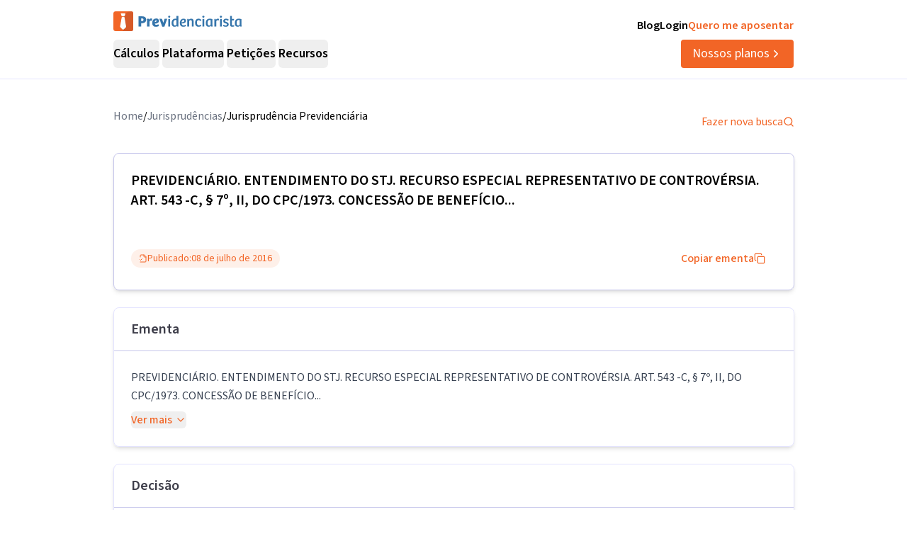

--- FILE ---
content_type: text/html; charset=utf-8
request_url: https://previdenciarista.com/TRF3/entendimento-do-stj-recurso-especial-representativo-de-controversia-do-cpc-concessao-de-beneficio-aposentadoria-por-tempo-de-servico-contribuicao-reconhecimento-de-tempo-de-servico-rural-anterior-a-prova-documental-2016-07-08-0038867-09-2006-4-03-9999-5282084/
body_size: 20482
content:
<!DOCTYPE html><html lang="pt-BR" class="source_sans_3_89debad-module__dAezZG__className overflow-x-hidden"><head><meta charSet="utf-8"/><meta name="viewport" content="width=device-width, initial-scale=1"/><link rel="preload" as="image" href="https://d2f1b5qfzcjkhq.cloudfront.net/homolog/TRF3/brasao_consulta.gif"/><link rel="stylesheet" href="/_next/static/chunks/7c9a8ad2057d75c1.css?dpl=dpl_36qX81tJsnYZYjjHQehzWe74ipsX" data-precedence="next"/><link rel="stylesheet" href="/_next/static/chunks/84499412de071ebf.css?dpl=dpl_36qX81tJsnYZYjjHQehzWe74ipsX" data-precedence="next"/><link rel="preload" as="script" fetchPriority="low" href="/_next/static/chunks/e92f969284c31c96.js?dpl=dpl_36qX81tJsnYZYjjHQehzWe74ipsX"/><script src="/_next/static/chunks/22093c889017473a.js?dpl=dpl_36qX81tJsnYZYjjHQehzWe74ipsX" async=""></script><script src="/_next/static/chunks/94bde6376cf279be.js?dpl=dpl_36qX81tJsnYZYjjHQehzWe74ipsX" async=""></script><script src="/_next/static/chunks/f174d03657beded9.js?dpl=dpl_36qX81tJsnYZYjjHQehzWe74ipsX" async=""></script><script src="/_next/static/chunks/turbopack-0b3d879fe8671412.js?dpl=dpl_36qX81tJsnYZYjjHQehzWe74ipsX" async=""></script><script src="/_next/static/chunks/b0a847d51681f483.js?dpl=dpl_36qX81tJsnYZYjjHQehzWe74ipsX" async=""></script><script src="/_next/static/chunks/a6c0991c9fc65970.js?dpl=dpl_36qX81tJsnYZYjjHQehzWe74ipsX" async=""></script><script src="/_next/static/chunks/ff1a16fafef87110.js?dpl=dpl_36qX81tJsnYZYjjHQehzWe74ipsX" async=""></script><script src="/_next/static/chunks/247eb132b7f7b574.js?dpl=dpl_36qX81tJsnYZYjjHQehzWe74ipsX" async=""></script><script src="/_next/static/chunks/17992ac5029ddeb5.js?dpl=dpl_36qX81tJsnYZYjjHQehzWe74ipsX" async=""></script><script src="/_next/static/chunks/3bbaac95c776d561.js?dpl=dpl_36qX81tJsnYZYjjHQehzWe74ipsX" async=""></script><script src="/_next/static/chunks/e95b8130018bb81e.js?dpl=dpl_36qX81tJsnYZYjjHQehzWe74ipsX" async=""></script><script src="/_next/static/chunks/d893638e6388d445.js?dpl=dpl_36qX81tJsnYZYjjHQehzWe74ipsX" async=""></script><script src="/_next/static/chunks/9ec3db53ef51b017.js?dpl=dpl_36qX81tJsnYZYjjHQehzWe74ipsX" async=""></script><script src="/_next/static/chunks/d6805ac79e6f97a2.js?dpl=dpl_36qX81tJsnYZYjjHQehzWe74ipsX" async=""></script><script src="/_next/static/chunks/5ccc7154a014de0d.js?dpl=dpl_36qX81tJsnYZYjjHQehzWe74ipsX" async=""></script><script src="/_next/static/chunks/a38c56d7b596f473.js?dpl=dpl_36qX81tJsnYZYjjHQehzWe74ipsX" async=""></script><script src="/_next/static/chunks/8afec6fa1b0d56d0.js?dpl=dpl_36qX81tJsnYZYjjHQehzWe74ipsX" async=""></script><script src="/_next/static/chunks/d963a082cdb69b90.js?dpl=dpl_36qX81tJsnYZYjjHQehzWe74ipsX" async=""></script><script src="/_next/static/chunks/9eac687b985a7deb.js?dpl=dpl_36qX81tJsnYZYjjHQehzWe74ipsX" async=""></script><script src="/_next/static/chunks/8e8bf7d9981d9462.js?dpl=dpl_36qX81tJsnYZYjjHQehzWe74ipsX" async=""></script><link rel="preconnect" href="https://www.googletagmanager.com"/><link rel="preconnect" href="https://www.google-analytics.com"/><link rel="preconnect" href="https://d2ws28wh88s8ta.cloudfront.net"/><link rel="preconnect" href="https://dnz6yh8i3gcjs.cloudfront.net"/><link rel="preconnect" href="https://d2f1b5qfzcjkhq.cloudfront.net"/><meta name="next-size-adjust" content=""/><title>0038867-09.2006.4.03.9999/TRF3: PREVIDENCIÁRIO...</title><meta name="description" content="PREVIDENCIÁRIO. ENTENDIMENTO DO STJ. RECURSO ESPECIAL REPRESENTATIVO DE CONTROVÉRSIA. ART. 543 -C, § 7º, II, DO CPC/1973. CONCESSÃO DE BENEFÍCIO..."/><link rel="canonical" href="https://previdenciarista.com/trf3/[base64]/"/><meta property="og:title" content="0038867-09.2006.4.03.9999/TRF3: PREVIDENCIÁRIO..."/><meta property="og:description" content="PREVIDENCIÁRIO. ENTENDIMENTO DO STJ. RECURSO ESPECIAL REPRESENTATIVO DE CONTROVÉRSIA. ART. 543 -C, § 7º, II, DO CPC/1973. CONCESSÃO DE BENEFÍCIO..."/><meta property="og:url" content="https://previdenciarista.com/trf3/[base64]/"/><meta name="twitter:card" content="summary"/><meta name="twitter:title" content="0038867-09.2006.4.03.9999/TRF3: PREVIDENCIÁRIO..."/><meta name="twitter:description" content="PREVIDENCIÁRIO. ENTENDIMENTO DO STJ. RECURSO ESPECIAL REPRESENTATIVO DE CONTROVÉRSIA. ART. 543 -C, § 7º, II, DO CPC/1973. CONCESSÃO DE BENEFÍCIO..."/><link rel="icon" href="/favicon.ico?favicon.bce1550f.ico" sizes="32x32" type="image/x-icon"/><link rel="icon" href="/icon.png?icon.bce1550f.png" sizes="32x32" type="image/png"/><link rel="apple-touch-icon" href="/apple-icon.png?apple-icon.bce1550f.png" sizes="32x32" type="image/png"/><script type="application/ld+json">{"@context":"https://schema.org","@type":"Organization","@id":"https://previdenciarista.com/#Organization/","name":"Previdenciarista","alternateName":["Prev"],"legalName":"Previdenciarista Software Jurídico Ltda","description":"Plataforma de cálculos previdenciários e petições jurídicas para advogados de direito previdenciário.","url":"https://previdenciarista.com/","image":"https://previdenciarista.com/logos/brand.png","email":"contato@previdenciarista.com","telephone":"+555140638860","foundingDate":"2013-02-01","taxID":"19.765.871/0001-24","numberOfEmployees":{"type":"QuantitativeValue","minValue":20,"maxValue":30},"sameAs":["https://www.facebook.com/Previdenciaristacom","https://www.instagram.com/prevsite/","https://www.youtube.com/@prevsite","https://www.linkedin.com/company/previdenciarista","https://www.crunchbase.com/organization/previdenciarista","https://x.com/prevsite","https://previdenciarista.com/#organization/","https://previdenciarista.com/blog/","https://previdenciarista.com/#organization/","https://previdenciarista.com/blog/historia/"],"address":{"@type":"PostalAddress","streetAddress":"Rua Paul Harris, 91, sala 7","addressLocality":"Santa Maria","addressRegion":"BR","postalCode":"97015-480","addressCountry":"BR"}}</script><script type="application/ld+json">{"@context":"https://schema.org","@type":"Brand","slogan":"A plataforma indispensável para quem quer atuar em Direito Previdenciário.","@id":"https://previdenciarista.com/#Brand/","logo":"https://previdenciarista.com/logos/brand.png"}</script><script type="application/ld+json">{"@context":"https://schema.org","@type":"Organization","type":"Organization","name":"Previdenciarista","url":"https://previdenciarista.com/","sameAs":["https://www.facebook.com/Previdenciaristacom","https://www.instagram.com/prevsite/","https://www.youtube.com/@prevsite","https://www.linkedin.com/company/previdenciarista","https://www.crunchbase.com/organization/previdenciarista","https://x.com/prevsite"]}</script><script type="application/ld+json">{"@context":"https://schema.org","@type":"Organization","url":"https://previdenciarista.com/","logo":"https://previdenciarista.com/logos/brand.png","contactPoint":[{"telephone":"+555140638860","contactType":"customer service","email":"contato@previdenciarista.com","areaServed":"BR","availableLanguage":["Portuguese"]}]}</script><script type="application/ld+json">{"@context":"https://schema.org","@type":"BreadcrumbList","itemListElement":[{"@type":"ListItem","position":1,"item":{"@id":"https://previdenciarista.com/","name":"Início"}},{"@type":"ListItem","position":2,"item":{"@id":"https://previdenciarista.com/trf3/","name":"TRF3"}},{"@type":"ListItem","position":3,"item":{"@id":"https://previdenciarista.com/trf3/[base64]/","name":"Entendimento Do Stj Recurso Especial Representativo De Controversia Do Cpc Concessao De Beneficio Aposentadoria Por Tempo De Servico Contribuicao Reconhecimento De Tempo De Servico Rural Anterior A Prova Documental 2016 07 08 0038867 09 2006 4 03 9999 5282084"}}]}</script><script src="/_next/static/chunks/a6dad97d9634a72d.js?dpl=dpl_36qX81tJsnYZYjjHQehzWe74ipsX" noModule=""></script></head><body><header class="px-6 flex items-center justify-between w-screen bg-white z-50 relative h-20 lg:h-[112px] border-b border-neutral-300" data-testid="header-container" data-variant="expanded"><div class="max-w-screen-lg mx-auto flex items-center w-full h-full lg:gap-10"><div class="w-full hidden lg:flex flex-col "><div class="flex justify-between w-full h-full"><div class="content-center justify-start"><!--$--><a data-testid="header-navigation-menu-logo-home" class="" href="/"><img alt="Logo previdenciarista" width="182" height="28" decoding="async" data-nimg="1" style="color:transparent" src="/logos/logo-full-blue.svg"/></a><!--/$--></div><div class="flex justify-end gap-4"><!--$--><a class="font-semibold py-2 hover:opacity-80 transition-all" data-testid="header-navigation-menu-blog" href="/blog/">Blog</a><!--/$--><!--$--><a target="_blank" class="font-semibold py-2 hover:opacity-80 transition-all" data-testid="header-navigation-menu-login" href="https://prev.app/login-escritorio/">Login</a><!--/$--><!--$--><a class="font-semibold py-2 text-brand-600 hover:text-brand-500 transition-all" data-testid="header-navigation-menu-quero-me-aposentar" href="/advogado-inss-aposentadoria-direito-previdenciario-online/">Quero me aposentar</a><!--/$--></div></div><div class="items-center justify-between gap-4 h-full hidden lg:flex"><div class="flex items-center"><nav aria-label="Main" data-orientation="horizontal" dir="ltr" class="relative z-10 flex max-w-max flex-1 items-center justify-center h-10 [&amp;_div.absolute]:top-[50px] [&amp;_div.absolute]:-left-4"><div style="position:relative"><ul data-orientation="horizontal" class="group flex flex-1 list-none items-center justify-center space-x-1 gap-6" dir="ltr"><li class="h-full"><button id="radix-_R_69iudb_-trigger-radix-_R_5m9iudb_" data-state="closed" aria-expanded="false" aria-controls="radix-_R_69iudb_-content-radix-_R_5m9iudb_" class="group inline-flex w-max items-center justify-center rounded-md bg-background py-2 transition-colors hover:bg-accent focus:bg-accent focus:text-accent-foreground focus:outline-none disabled:pointer-events-none disabled:opacity-50 data-[active]:bg-accent/50 data-[state=open]:bg-accent/50 group cursor-default text-lg group-hover/petitions:text-base-600 hover:text-base-600 font-semibold h-10" data-testid="header-navigation-menu-trigger-calculos" data-radix-collection-item="">Cálculos</button></li><li class="h-full"><button id="radix-_R_69iudb_-trigger-radix-_R_9m9iudb_" data-state="closed" aria-expanded="false" aria-controls="radix-_R_69iudb_-content-radix-_R_9m9iudb_" class="group inline-flex w-max items-center justify-center rounded-md bg-background py-2 transition-colors hover:bg-accent focus:bg-accent focus:text-accent-foreground focus:outline-none disabled:pointer-events-none disabled:opacity-50 data-[active]:bg-accent/50 data-[state=open]:bg-accent/50 group cursor-default text-lg group-hover/petitions:text-base-600 hover:text-base-600 font-semibold h-10" data-testid="header-navigation-menu-trigger-plataforma" data-radix-collection-item="">Plataforma</button></li><li class="group/petitions"><button id="radix-_R_69iudb_-trigger-radix-_R_dm9iudb_" data-state="closed" aria-expanded="false" aria-controls="radix-_R_69iudb_-content-radix-_R_dm9iudb_" class="group inline-flex w-max items-center justify-center rounded-md bg-background py-2 transition-colors hover:bg-accent focus:bg-accent focus:text-accent-foreground focus:outline-none disabled:pointer-events-none disabled:opacity-50 data-[active]:bg-accent/50 data-[state=open]:bg-accent/50 group cursor-default text-lg group-hover/petitions:text-base-600 hover:text-base-600 font-semibold h-10" data-testid="header-navigation-menu-trigger-peticoes" data-radix-collection-item="">Petições</button></li><li class="group/petitions"><button id="radix-_R_69iudb_-trigger-radix-_R_hm9iudb_" data-state="closed" aria-expanded="false" aria-controls="radix-_R_69iudb_-content-radix-_R_hm9iudb_" class="group inline-flex w-max items-center justify-center rounded-md bg-background py-2 transition-colors hover:bg-accent focus:bg-accent focus:text-accent-foreground focus:outline-none disabled:pointer-events-none disabled:opacity-50 data-[active]:bg-accent/50 data-[state=open]:bg-accent/50 group cursor-default text-lg group-hover/petitions:text-base-600 hover:text-base-600 font-semibold h-10" data-testid="header-navigation-menu-trigger-recursos" data-radix-collection-item="">Recursos</button></li></ul></div><div class="absolute top-20 flex justify-center"></div></nav></div><!--$--><a data-testid="header-navigation-menu-nossos-planos" class="rounded py-[6px] px-4 text-lg flex items-center justify-center gap-1 bg-brand-600 hover:bg-brand-500 transition-all text-white" href="/assine/">Nossos planos<svg xmlns="http://www.w3.org/2000/svg" width="18" height="18" viewBox="0 0 24 24" fill="none" stroke="currentColor" stroke-width="2" stroke-linecap="round" stroke-linejoin="round" class="lucide lucide-chevron-right"><path d="m9 18 6-6-6-6"></path></svg></a><!--/$--></div></div><div class="w-full flex lg:hidden"><div class="flex-1 items-center justify-start"><!--$--><a data-testid="header-navigation-menu-logo-home" class="lg:hidden w-full" href="/"><img alt="Logo previdenciarista" width="182" height="28" decoding="async" data-nimg="1" style="color:transparent" src="/logos/logo-full-blue.svg"/></a><!--/$--></div><div class="flex-1 justify-items-end"><button type="button" aria-haspopup="dialog" aria-expanded="false" aria-controls="radix-_R_2hiudb_" data-state="closed" aria-label="Abrir menu" title="Abrir menu" data-testid="header-navigation-menu-mobile-hamburger-trigger" class="bg-neutral-200 hover:bg-neutral-300 transition-all w-8 h-8 rounded flex items-center justify-end lg:hidden"><svg xmlns="http://www.w3.org/2000/svg" width="32" height="32" viewBox="0 0 24 24" fill="none" stroke="currentColor" stroke-width="2" stroke-linecap="round" stroke-linejoin="round" class="lucide lucide-menu"><line x1="4" x2="20" y1="12" y2="12"></line><line x1="4" x2="20" y1="6" y2="6"></line><line x1="4" x2="20" y1="18" y2="18"></line></svg></button></div></div></div></header><!--$?--><template id="B:0"></template><div class="min-h-screen flex items-center justify-center"><div class="animate-pulse space-y-4 w-full max-w-4xl px-4"><div class="h-8 bg-neutral-200 rounded w-3/4"></div><div class="h-6 bg-neutral-200 rounded w-full"></div><div class="h-6 bg-neutral-200 rounded w-full"></div><div class="h-6 bg-neutral-200 rounded w-2/3"></div></div></div><!--/$--><footer data-testid="footer" class="w-full bg-neutral-solid-1000 text-white px-6 z-20"><div class="max-w-screen-lg mx-auto w-full py-8 lg:py-[70px]"><div class="grid grid-cols-1 md:grid-cols-3 gap-8 lg:gap-12 mb-12 lg:mb-16"><div data-testid="footer-calculos-links" class="flex flex-col gap-4 lg:gap-6"><h3 class="font-bold text-lg">Cálculos Previdenciários</h3><div class="flex flex-col gap-3 lg:gap-4"><!--$--><a class="leading-[18px] hover:text-brand-500 transition-all" href="/extensao-produto/">Cálculo em 1 clique</a><!--/$--><!--$--><a class="leading-[18px] hover:text-brand-500 transition-all" href="/revisao-da-vida-toda-produto/">Revisão da vida toda</a><!--/$--><!--$--><a class="leading-[18px] hover:text-brand-500 transition-all" href="/liquidacao-produto/">Liquidação de sentença</a><!--/$--><!--$--><a class="leading-[18px] hover:text-brand-500 transition-all" href="/calculadora/tempo-de-contribuicao/">Tempo de contribuição</a><!--/$--><!--$--><a class="leading-[18px] hover:text-brand-500 transition-all" href="/calculadora/aposentadoria-especial/">Aposentadoria especial</a><!--/$--><!--$--><a class="leading-[18px] hover:text-brand-500 transition-all" href="/calculadora/aposentadoria-por-invalidez/">Aposentadoria por invalidez</a><!--/$--><!--$--><a class="leading-[18px] hover:text-brand-500 transition-all" href="/calculadora/aposentadoria-por-idade/">Aposentadoria por idade</a><!--/$--></div></div><div data-testid="footer-produtos-links" class="flex flex-col gap-4 lg:gap-6"><h3 class="font-bold text-lg">Produtos</h3><div class="flex flex-col gap-3 lg:gap-4"><!--$--><a class="leading-[18px] hover:text-brand-500 transition-all" href="/banco-de-laudos-produto/">Banco de laudos</a><!--/$--><!--$--><a class="leading-[18px] hover:text-brand-500 transition-all" href="/jurisprudencias/">Banco de jurisprudência</a><!--/$--><!--$--><a class="leading-[18px] hover:text-brand-500 transition-all" href="/advogados/">Diretório de advogados</a><!--/$--><!--$--><a class="leading-[18px] hover:text-brand-500 transition-all" href="/escritorios-produto/">Escritório virtual</a><!--/$--></div><h3 class="font-bold text-lg">Para segurados</h3><div class="flex flex-col gap-3 lg:gap-4"><!--$--><a class="leading-[18px] hover:text-brand-500 transition-all" href="/advogados/">Encontre advogados</a><!--/$--><!--$--><a class="leading-[18px] hover:text-brand-500 transition-all" href="/advogado-inss-aposentadoria-direito-previdenciario-online/">Tire suas dúvidas sobre NSS</a><!--/$--><!--$--><a class="leading-[18px] hover:text-brand-500 transition-all" href="/blog/">Notícias previdenciárias</a><!--/$--></div></div><div data-testid="footer-institucional-links" class="flex flex-col gap-4 lg:gap-6"><h3 class="font-bold text-lg">Portal</h3><div class="flex flex-col gap-3 lg:gap-4"><!--$--><a class="leading-[18px] hover:text-brand-500 transition-all" href="/blog/beneficios-previdenciarios/">Benefícios previdenciários</a><!--/$--><!--$--><a class="leading-[18px] hover:text-brand-500 transition-all" href="/blog/revisoes/">Revisões previdenciárias</a><!--/$--><!--$--><a class="leading-[18px] hover:text-brand-500 transition-all" href="/blog/">Notícias previdenciárias</a><!--/$--></div><h3 class="font-bold text-lg">Institucional</h3><div class="flex flex-col gap-3 lg:gap-4"><!--$--><a class="leading-[18px] hover:text-brand-500 transition-all" href="/blog/historia/">Quem somos</a><!--/$--><!--$--><a class="leading-[18px] hover:text-brand-500 transition-all" href="https://ajuda.previdenciarista.com/">Central de ajuda</a><!--/$--><!--$--><a class="leading-[18px] hover:text-brand-500 transition-all" href="/mapa/">Mapa</a><!--/$--><!--$--><a class="leading-[18px] hover:text-brand-500 transition-all" href="/termos-e-condicoes/">Termos de uso</a><!--/$--><!--$--><a class="leading-[18px] hover:text-brand-500 transition-all" href="/politica-de-privacidade/">Política de privacidade</a><!--/$--></div></div></div><div class="border-t border-neutral-800 mb-8 lg:mb-12"></div><div class="grid grid-cols-1 md:grid-cols-3 gap-6 items-center"><div class="flex justify-start"><!--$--><a target="_blank" rel="noopener noreferrer" class="hover:opacity-70 transition-all" href="/"><img alt="Logo Previdenciarista" loading="lazy" width="185" height="30" decoding="async" data-nimg="1" style="color:transparent" src="/logos/logo-full-white.svg"/></a><!--/$--></div><div data-testid="footer-social-links" class="flex items-center justify-center gap-4"><!--$--><a target="_blank" rel="noopener noreferrer" class="hover:opacity-70 transition-all" href="https://www.facebook.com/Previdenciaristacom/"><img alt="Facebook Previdenciarista" loading="lazy" width="24" height="24" decoding="async" data-nimg="1" class="" style="color:transparent" src="/icons/brands/facebook.svg"/></a><!--/$--><!--$--><a target="_blank" rel="noopener noreferrer" class="hover:opacity-70 transition-all" href="https://www.youtube.com/c/PrevidenciaristaCom"><img alt="Youtube Previdenciarista" loading="lazy" width="24" height="24" decoding="async" data-nimg="1" class="" style="color:transparent" src="/icons/brands/youtube.svg"/></a><!--/$--><!--$--><a target="_blank" rel="noopener noreferrer" class="hover:opacity-70 transition-all" href="https://www.instagram.com/prevsite/"><img alt="Instagram Previdenciarista" loading="lazy" width="24" height="24" decoding="async" data-nimg="1" class="" style="color:transparent" src="/icons/brands/instagram.svg"/></a><!--/$--><!--$--><a target="_blank" rel="noopener noreferrer" class="hover:opacity-70 transition-all" href="https://www.linkedin.com/company/previdenciarista/posts/?feedView=all"><img alt="Linkedin Previdenciarista" loading="lazy" width="24" height="24" decoding="async" data-nimg="1" class="" style="color:transparent" src="/icons/brands/linkedin.svg"/></a><!--/$--><!--$--><a target="_blank" rel="noopener noreferrer" class="hover:opacity-70 transition-all" href="https://x.com/prevsite"><img alt="X Previdenciarista (Twitter)" loading="lazy" width="24" height="24" decoding="async" data-nimg="1" class="" style="color:transparent" src="/icons/brands/x.svg"/></a><!--/$--></div><div class="justify-end"><p data-testid="footer-cnpj" class="text-right">CNPJ 19.765.871/0001-24</p><p data-testid="footer-since" class="text-right">Fundado em 2013</p></div></div></div></footer><div class="fixed bottom-0 left-0 z-[100] w-full h-[70px] flex items-center justify-center transition-all lg:hidden"><!--$?--><template id="B:1"></template><a target="_self" class="inline-flex font-semibold items-center shadow-md shadow-slate-400/50 justify-center bg-brand-600 text-xl text-white hover:bg-brand-500 mb-2 px-7 py-3 rounded-md" data-testid="button-ver-planos-footer-fixed-mobile" href="/assine/">Quero testar agora!<!-- --> <svg xmlns="http://www.w3.org/2000/svg" width="24" height="24" viewBox="0 0 24 24" fill="none" stroke="currentColor" stroke-width="2" stroke-linecap="round" stroke-linejoin="round" class="lucide lucide-chevron-right"><path d="m9 18 6-6-6-6"></path></svg></a><!--/$--></div><section class="Toastify" aria-live="polite" aria-atomic="false" aria-relevant="additions text" aria-label="Notifications Alt+T"></section><div class="fixed bottom-0 left-0 z-[100] w-full h-[70px] flex items-center justify-center transition-all lg:hidden"><!--$?--><template id="B:2"></template><a target="_self" class="inline-flex font-semibold items-center shadow-md shadow-slate-400/50 justify-center bg-brand-600 text-xl text-white hover:bg-brand-500 mb-2 px-7 py-3 rounded-md" data-testid="button-ver-planos-footer-fixed-mobile" href="/assine/">Quero testar agora!<!-- --> <svg xmlns="http://www.w3.org/2000/svg" width="24" height="24" viewBox="0 0 24 24" fill="none" stroke="currentColor" stroke-width="2" stroke-linecap="round" stroke-linejoin="round" class="lucide lucide-chevron-right"><path d="m9 18 6-6-6-6"></path></svg></a><!--/$--></div><script>requestAnimationFrame(function(){$RT=performance.now()});</script><script src="/_next/static/chunks/e92f969284c31c96.js?dpl=dpl_36qX81tJsnYZYjjHQehzWe74ipsX" id="_R_" async=""></script><div hidden id="S:0"><script type="application/ld+json">{"@context":"https://schema.org","@type":"WebPage","@id":"https://previdenciarista.com/trf3/[base64]/#webpage","url":"https://previdenciarista.com/trf3/[base64]/","name":"0038867-09.2006.4.03.9999/TRF3: PREVIDENCIÁRIO...","isPartOf":{"@id":"https://previdenciarista.com/#app"},"breadcrumb":{"@type":"BreadcrumbList","itemListElement":[{"@type":"ListItem","position":1,"item":{"@id":"https://previdenciarista.com/","name":"Início"}},{"@type":"ListItem","position":2,"item":{"@id":"https://previdenciarista.com/jurisprudencias/","name":"Jurisprudências"}}]}}</script><script type="application/ld+json">{"@context":"https://schema.org","@type":"TechArticle","@id":"https://previdenciarista.com/trf3/[base64]/#article","mainEntityOfPage":{"@type":"WebPage","@id":"https://previdenciarista.com/trf3/[base64]/#webpage"},"headline":"0038867-09.2006.4.03.9999/TRF3: PREVIDENCIÁRIO...","description":"PREVIDENCIÁRIO. ENTENDIMENTO DO STJ. RECURSO ESPECIAL REPRESENTATIVO DE CONTROVÉRSIA. ART. 543 -C, § 7º, II, DO CPC/1973. CONCESSÃO DE BENEFÍCIO...","image":"https://previdenciarista.com/logos/brand.png","author":{"@type":"Organization","@id":"https://previdenciarista.com/#organization"},"publisher":{"@id":"https://previdenciarista.com/#organization"},"datePublished":"2016-07-08","dateModified":"2016-07-08","inLanguage":"pt-BR","keywords":["jurisprudência previdenciária","TRF3","PREVIDENCIÁRIO","ENTENDIMENTO DO STJ","RECURSO ESPECIAL REPRESENTATIVO DE CONTROVÉRSIA","decisão judicial"],"isPartOf":{"@id":"https://previdenciarista.com/trf3/[base64]/#webpage"}}</script><div class="pt-10"><div class="relative z-10 mx-auto flex w-full max-w-[961px] flex-col items-start rounded bg-white pb-5 px-4 lg:px-0"><div class="w-full flex items-center justify-between pb-6"><ul class="flex-row justify-end gap-2 hidden lg:flex"><li class="text-gray-500"><!--$--><a class="text-base text-secondary-600 transition-colors hover:text-secondary-700" href="/">Home</a><!--/$--></li><span>/</span><li class="text-gray-500"><!--$--><a class="text-base text-secondary-600 transition-colors hover:text-secondary-700" href="/jurisprudencias/">Jurisprudências</a><!--/$--></li><span>/</span><li><p class="text-base text-secondary-600 transition-colors hover:text-secondary-700">Jurisprudência Previdenciária</p></li></ul><!--$--><a class="flex items-center gap-2 text-base text-brand-600 transition-colors hover:text-brand-700" href="/jurisprudencias/">Fazer nova busca<svg xmlns="http://www.w3.org/2000/svg" width="24" height="24" viewBox="0 0 24 24" fill="none" stroke="currentColor" stroke-width="2" stroke-linecap="round" stroke-linejoin="round" class="lucide lucide-search w-4 h-4"><circle cx="11" cy="11" r="8"></circle><path d="m21 21-4.3-4.3"></path></svg></a><!--/$--></div><main class="mx-auto w-full"><header><div class="w-full border border-neutral-400 p-6 shadow-md rounded-lg"><h1 data-testid="decision-title" class="pb-8 text-xl font-semibold" itemProp="headline">PREVIDENCIÁRIO. ENTENDIMENTO DO STJ. RECURSO ESPECIAL REPRESENTATIVO DE CONTROVÉRSIA. ART. 543 -C, § 7º, II, DO CPC/1973. CONCESSÃO DE BENEFÍCIO...</h1><div class="flex flex-col lg:flex-row items-center justify-between w-full gap-4 mt-4"><div class="rounded-full border px-2.5 py-0.5 transition-colors focus:outline-none focus:ring-2 focus:ring-ring focus:ring-offset-2 border-transparent bg-brand-100 text-brand-600 hover:bg-brand-100 flex items-center justify-between gap-1 font-normal text-sm"><svg xmlns="http://www.w3.org/2000/svg" width="24" height="24" viewBox="0 0 24 24" fill="none" stroke="currentColor" stroke-width="2" stroke-linecap="round" stroke-linejoin="round" class="lucide lucide-file-check2 w-3 h-3"><path d="M4 22h14a2 2 0 0 0 2-2V7l-5-5H6a2 2 0 0 0-2 2v4"></path><path d="M14 2v4a2 2 0 0 0 2 2h4"></path><path d="m3 15 2 2 4-4"></path></svg><span>Publicado:</span><time dateTime="2016-07-08" itemProp="datePublished">08 de julho de 2016</time></div><button class="justify-center whitespace-nowrap rounded-md text-base ring-offset-background focus-visible:outline-none focus-visible:ring-2 focus-visible:ring-ring focus-visible:ring-offset-2 disabled:pointer-events-none disabled:opacity-50 [&amp;_svg]:pointer-events-none [&amp;_svg]:size-4 [&amp;_svg]:shrink-0 border-none font-medium h-10 px-4 py-2 text-brand-600 hover:text-brand-500 transition-colors flex items-center gap-2 bg-transparent hover:bg-transparent" data-testid="decision-copy-citacao-button">Copiar ementa<svg xmlns="http://www.w3.org/2000/svg" width="24" height="24" viewBox="0 0 24 24" fill="none" stroke="currentColor" stroke-width="2" stroke-linecap="round" stroke-linejoin="round" class="lucide lucide-copy w-3 h-3"><rect width="14" height="14" x="8" y="8" rx="2" ry="2"></rect><path d="M4 16c-1.1 0-2-.9-2-2V4c0-1.1.9-2 2-2h10c1.1 0 2 .9 2 2"></path></svg></button></div></div><div class="w-full border border-neutral-300 shadow-md rounded-lg mt-6"><div class="py-4 flex items-center justify-between px-6 border-b border-neutral-400"><span class="text-xl font-semibold text-neutral-800">Ementa</span></div><div class="p-6"><div class="text-gray-700 leading-relaxed"><p data-testid="decision-ementa" class="whitespace-pre-line mb-2">PREVIDENCIÁRIO. ENTENDIMENTO DO STJ. RECURSO ESPECIAL REPRESENTATIVO DE CONTROVÉRSIA. ART. 543 -C, § 7º, II, DO CPC/1973. CONCESSÃO DE BENEFÍCIO...</p><button class="inline-flex items-center justify-center gap-2 whitespace-nowrap text-base ring-offset-background transition-colors focus-visible:outline-none focus-visible:ring-2 focus-visible:ring-ring focus-visible:ring-offset-2 disabled:pointer-events-none disabled:opacity-50 [&amp;_svg]:pointer-events-none [&amp;_svg]:size-4 [&amp;_svg]:shrink-0 rounded-md text-brand-600 hover:text-brand-700 hover:bg-brand-50 p-0 h-auto font-medium">Ver mais<svg xmlns="http://www.w3.org/2000/svg" width="24" height="24" viewBox="0 0 24 24" fill="none" stroke="currentColor" stroke-width="2" stroke-linecap="round" stroke-linejoin="round" class="lucide lucide-chevron-down w-4 h-4 ml-1"><path d="m6 9 6 6 6-6"></path></svg></button></div></div></div></header><section class="w-full border border-neutral-300 shadow-md rounded-lg mt-6"><div class="py-4 flex items-center justify-between px-6 border-b border-neutral-400"><span class="text-xl font-semibold text-neutral-800">Decisão</span></div><div class="p-6"><article data-testid="decision-content" class="ArticleDecision-module__Nb2ZpW__articleDecision" itemProp="articleBody"><br/><center><img src="https://d2f1b5qfzcjkhq.cloudfront.net/homolog/TRF3/brasao_consulta.gif" alt="Diário Eletrônico" title="Diário Eletrônico da Justiça Federal da 3ª Região"/></center><br/><center>PODER JUDICIÁRIO</center><br/><center>TRIBUNAL REGIONAL FEDERAL DA 3ª REGIÃO</center><br/><table align="right" border="1"><tr><td align="center"><font size="2"><b>D.E.</b><br/><br/>Publicado em 11/07/2016</font></td></tr></table> <font><b>AGRAVO LEGAL EM APELAÇÃO CÍVEL Nº 0038867-09.2006.4.03.9999/SP<br/></b></font><table mywidth="13,72" cols="3" rows="1" border="0"><tr><td width="22%" mywidth="3,63"><linha estilo="identProcesso"> </linha></td><td width="3%" mywidth="0,5" align="Center"><linha estilo="identProcesso"> </linha></td><td width="75%" mywidth="11"><linha estilo="identProcesso">2006.03.99.038867-0/SP</linha></td></tr></table><table mywidth="13,72" cols="3" rows="9" border="0"><tr><td width="22%" mywidth="3,63"><linha estilo="parte">RELATOR</linha></td><td width="3%" mywidth="0,5" align="Center"><linha estilo="parte">:</linha></td><td width="75%" mywidth="11"><linha estilo="parte">Desembargador Federal FAUSTO DE SANCTIS</linha></td></tr><tr><td width="22%" mywidth="3,63"><linha estilo="parte">APELANTE</linha></td><td width="3%" mywidth="0,5" align="Center"><linha estilo="parte">:</linha></td><td width="75%" mywidth="11"><linha estilo="parte">BENEDITO APARECIDO DA ROCHA TRINDADE</linha></td></tr><tr><td width="22%" mywidth="3,63"><linha estilo="parte">ADVOGADO</linha></td><td width="3%" mywidth="0,5" align="Center"><linha estilo="parte">:</linha></td><td width="75%" mywidth="11"><linha estilo="parte">SP085380 EDGAR JOSE ADABO</linha></td></tr><tr><td width="22%" mywidth="3,63"><linha estilo="parte">APELANTE</linha></td><td width="3%" mywidth="0,5" align="Center"><linha estilo="parte">:</linha></td><td width="75%" mywidth="11"><linha estilo="parte">Instituto Nacional do Seguro Social - INSS</linha></td></tr><tr><td width="22%" mywidth="3,63"><linha estilo="parte">ADVOGADO</linha></td><td width="3%" mywidth="0,5" align="Center"><linha estilo="parte">:</linha></td><td width="75%" mywidth="11"><linha estilo="parte">SP130696 LUIS ENRIQUE MARCHIONI</linha></td></tr><tr><td width="22%" mywidth="3,63"><linha estilo="parte"></linha></td><td width="3%" mywidth="0,5" align="Center"><linha estilo="parte">:</linha></td><td width="75%" mywidth="11"><linha estilo="parte">SP000030 HERMES ARRAIS ALENCAR</linha></td></tr><tr><td width="22%" mywidth="3,63"><linha estilo="parte">APELADO(A)</linha></td><td width="3%" mywidth="0,5" align="Center"><linha estilo="parte">:</linha></td><td width="75%" mywidth="11"><linha estilo="parte">OS MESMOS</linha></td></tr><tr><td width="22%" mywidth="3,63"><linha estilo="parte">AGRAVADA</linha></td><td width="3%" mywidth="0,5" align="Center"><linha estilo="parte">:</linha></td><td width="75%" mywidth="11"><linha estilo="parte">DECISÃO DE FOLHAS</linha></td></tr><tr><td width="22%" mywidth="3,63"><linha estilo="parte">No. ORIG.</linha></td><td width="3%" mywidth="0,5" align="Center"><linha estilo="parte">:</linha></td><td width="75%" mywidth="11"><linha estilo="parte">04.00.00089-1 1 Vr ITAPOLIS/SP</linha></td></tr></table><b><p align="center"><font>EMENTA<br/></font></p></b><dd></dd><dd><font>PREVIDENCIÁRIO. ENTENDIMENTO DO STJ.<i> </i>RECURSO ESPECIAL REPRESENTATIVO DE CONTROVÉRSIA. ART. 543 -C, § 7º, II, DO CPC/1973. CONCESSÃO DE BENEFÍCIO. APOSENTADORIA POR TEMPO DE SERVIÇO/CONTRIBUIÇÃO. RECONHECIMENTO DE TEMPO DE SERVIÇO RURAL ANTERIOR A PROVA DOCUMENTAL.</font></dd><dd></dd><dd><font>1. O tempo de serviço do segurado trabalhador rural exercido antes da data de início de vigência da Lei n.º 8.213/1991, é de ser computado e averbado, independentemente do recolhimento das contribuições a ele correspondentes, mas não se presta para efeito de carência.</font></dd><dd></dd><dd><font>2. A comprovação do tempo de serviço, nos termos do § 3º do art. 55 da Lei n.º 8.213/1991, produz efeito quando baseada em início de prova material, não sendo admitida, porém, a prova exclusivamente testemunhal, salvo na ocorrência de motivo de força maior ou caso fortuito.</font></dd><dd></dd><dd><font>3. Tendo em vista, o julgamento do Recurso Especial n.º 1.348.633/SP, representativo de controvérsia, pela Primeira Seção do Colendo Superior Tribunal de Justiça, é possível a admissão de tempo de serviço rural anterior à prova documental.</font></dd><dd></dd><dd><font>4. No caso em apreço, cabe o reconhecimento da atividade rural do período de <b>01.01.1965 a 28.02.1986</b> que, somados aos demais vínculos, alcançam o tempo de serviço necessário para a concessão do benefício pleiteado.</font></dd><dd></dd><dd><font>5. Agravo provido, em juízo de retratação positiva, para reconhecer o exercício de atividade rural e condenar o INSS a conceder o benefício de aposentadoria por tempo de serviço à parte autora.</font></dd><br/><br/><br/><br/><b><p align="center"><font>ACÓRDÃO<br/></font></p></b><dd></dd><dd><font><p align="justify">Vistos e relatados estes autos em que são partes as acima indicadas, decide a Egrégia Sétima Turma do Tribunal Regional Federal da 3ª Região, por unanimidade, <b>na forma do artigo 543-C, § 7.º, II, do Código de Processo Civil/1973,</b> <b>em juízo de retratação positiva, dar provimento ao Agravo Legal da parte autora</b>, nos termos do relatório e voto que ficam fazendo parte integrante do presente julgado.</p></font></dd><br/><dd></dd><dd><font>São Paulo, 27 de junho de 2016.</font></dd><b><font>Fausto De Sanctis<br/></font></b><b><font>Desembargador Federal<br/></font></b><br/>             <hr/><font size="3"><table><tr><td colSpan="2">         Documento eletrônico assinado digitalmente conforme MP nº 2.200-2/2001 de 24/08/2001, que instituiu a Infra-estrutura de Chaves Públicas Brasileira - ICP-Brasil, por:     </td></tr><tr><td width="30%">         Signatário (a):     </td><td>         FAUSTO MARTIN DE SANCTIS:66     </td></tr><tr><td>         Nº de Série do Certificado:     </td><td>         62312D6500C7A72E     </td></tr><tr><td>         Data e Hora:     </td><td>         29/06/2016 10:01:02     </td></tr></table></font><hr/><br/><br/> <font><b>AGRAVO LEGAL EM APELAÇÃO CÍVEL Nº 0038867-09.2006.4.03.9999/SP<br/></b></font><table mywidth="13,72" cols="3" rows="1" border="0"><tr><td width="22%" mywidth="3,63"><linha estilo="identProcesso"> </linha></td><td width="3%" mywidth="0,5" align="Center"><linha estilo="identProcesso"> </linha></td><td width="75%" mywidth="11"><linha estilo="identProcesso">2006.03.99.038867-0/SP</linha></td></tr></table><table mywidth="13,72" cols="3" rows="9" border="0"><tr><td width="22%" mywidth="3,63"><linha estilo="parte">RELATOR</linha></td><td width="3%" mywidth="0,5" align="Center"><linha estilo="parte">:</linha></td><td width="75%" mywidth="11"><linha estilo="parte">Desembargador Federal FAUSTO DE SANCTIS</linha></td></tr><tr><td width="22%" mywidth="3,63"><linha estilo="parte">APELANTE</linha></td><td width="3%" mywidth="0,5" align="Center"><linha estilo="parte">:</linha></td><td width="75%" mywidth="11"><linha estilo="parte">BENEDITO APARECIDO DA ROCHA TRINDADE</linha></td></tr><tr><td width="22%" mywidth="3,63"><linha estilo="parte">ADVOGADO</linha></td><td width="3%" mywidth="0,5" align="Center"><linha estilo="parte">:</linha></td><td width="75%" mywidth="11"><linha estilo="parte">SP085380 EDGAR JOSE ADABO</linha></td></tr><tr><td width="22%" mywidth="3,63"><linha estilo="parte">APELANTE</linha></td><td width="3%" mywidth="0,5" align="Center"><linha estilo="parte">:</linha></td><td width="75%" mywidth="11"><linha estilo="parte">Instituto Nacional do Seguro Social - INSS</linha></td></tr><tr><td width="22%" mywidth="3,63"><linha estilo="parte">ADVOGADO</linha></td><td width="3%" mywidth="0,5" align="Center"><linha estilo="parte">:</linha></td><td width="75%" mywidth="11"><linha estilo="parte">SP130696 LUIS ENRIQUE MARCHIONI</linha></td></tr><tr><td width="22%" mywidth="3,63"><linha estilo="parte"></linha></td><td width="3%" mywidth="0,5" align="Center"><linha estilo="parte">:</linha></td><td width="75%" mywidth="11"><linha estilo="parte">SP000030 HERMES ARRAIS ALENCAR</linha></td></tr><tr><td width="22%" mywidth="3,63"><linha estilo="parte">APELADO(A)</linha></td><td width="3%" mywidth="0,5" align="Center"><linha estilo="parte">:</linha></td><td width="75%" mywidth="11"><linha estilo="parte">OS MESMOS</linha></td></tr><tr><td width="22%" mywidth="3,63"><linha estilo="parte">AGRAVADA</linha></td><td width="3%" mywidth="0,5" align="Center"><linha estilo="parte">:</linha></td><td width="75%" mywidth="11"><linha estilo="parte">DECISÃO DE FOLHAS</linha></td></tr><tr><td width="22%" mywidth="3,63"><linha estilo="parte">No. ORIG.</linha></td><td width="3%" mywidth="0,5" align="Center"><linha estilo="parte">:</linha></td><td width="75%" mywidth="11"><linha estilo="parte">04.00.00089-1 1 Vr ITAPOLIS/SP</linha></td></tr></table><b><p align="center"><font>RELATÓRIO<br/></font></p></b><dd></dd><dd><font><p align="justify">Trata-se de reexame previsto no art. 543 - C, § 7º, II, do Código de Processo Civil de 1973, do v. acórdão (fls. 232/241) que, por unanimidade, negou provimento ao agravo legal interposto pela parte autora em face de decisão monocrática (fls. 200/209) que julgou prejudicada a apelação da parte autora e deu parcial provimento à apelação do INSS, para reconhecer o trabalho rural desenvolvido apenas no intervalo de 28.07.1973 a 28.02.1986 e julgar improcedente o pedido de concessão de aposentadoria por tempo de serviço/contribuição.</p></font></dd><br/><dd></dd><dd><font><p align="justify">É o relatório.</p></font></dd><br/><br/><br/><b><p align="center"><font>VOTO<br/></font></p></b><dd></dd><dd><font><p align="justify">O Senhor Desembargador Federal Relator Fausto De Sanctis:</p></font></dd><br/><dd></dd><dd><font><p align="justify">De início, impõe-se observar que, publicada a r. decisão recorrida em data anterior a 18.03.2016, a partir de quando se torna eficaz o Código de Processo Civil de 2015, consoante as conhecidas orientações a respeito do tema adotadas pelos C. Conselho Nacional de Justiça e Superior Tribunal de Justiça, as regras de interposição do presente agravo a serem observadas em sua apreciação são aquelas próprias ao CPC/1973. Inteligência do art. 14 do NCPC c. c. o Enunciado administrativo n.º 2 do STJ.</p></font></dd><br/><dd></dd><dd><font><p align="justify">A divergência a ser dirimida diz respeito ao RESP nº 1.348.633/SP, que assentou entendimento de que é possível o reconhecimento de tempo de serviço rural exercido em momento anterior àquele retratado no documento mais antigo juntado aos autos como início de prova material, desde que tal período esteja evidenciado por prova testemunha idônea.</p></font></dd><br/><dd></dd><dd><font><p align="justify">Nesse contexto, passo à análise do pedido constante da exordial.</p></font></dd><br/><dd></dd><dd><font><p align="justify">O tempo de serviço do segurado trabalhador rural exercido antes da data de início de vigência da Lei n.º 8.213/1991, é de ser computado e averbado, independentemente do recolhimento das contribuições a ele correspondentes, mas não se presta para efeito de carência (Lei n.º 8.213/1991, art. 55, § 2º).</p></font></dd><br/><dd></dd><dd><font><p align="justify">A comprovação do tempo de serviço, mesmo que anterior à perda da qualidade de segurado, nos termos do § 3º do art. 55 da Lei n.º 8.213/1991, produz efeito quando baseada em início de prova material, não sendo admitida, porém, a prova exclusivamente testemunhal, salvo na ocorrência de motivo de força maior ou caso fortuito.</p></font></dd><br/><dd></dd><dd><font><p align="justify">O art. 4º da Emenda Constitucional n.º 20, de 15.12.1998, estabelece que o tempo de serviço reconhecido pela lei vigente é considerado tempo de contribuição, para efeito de aposentadoria no regime geral da previdência social, ou seja, nada obsta, em tais condições, a soma do tempo das atividades rural e urbana.</p></font></dd><br/><dd></dd><dd><font><p align="justify">Aliás, a junção dos tempos de serviço relativos às atividades rural e urbana, na vigência da redação original do § 2º do art. 202 da Constituição Federal de 1988, já era admitida pela Corte Suprema, ao esclarecer que a aludida regra constitucional de contagem recíproca se restringe ao tempo de contribuição na administração pública e na atividade privada (RE 148.510 SP, Min. Marco Aurélio).</p></font></dd><br/><dd></dd><dd><font><p align="justify">Dito reconhecimento não demanda a prova de cobrança de contribuições do tempo de serviço rural, conforme jurisprudência tranquila do Superior Tribunal de Justiça:</p></font></dd><br/><dd></dd><dd><font><p align="justify">PREVIDENCIÁRIO. EMBARGOS DE DIVERGÊNCIA. RECONHECIMENTO DE TEMPO DE SERVIÇO RURAL PARA CONTAGEM DE APOSENTADORIA URBANA. RGPS. RECOLHIMENTO DAS CONTRIBUIÇÕES PREVIDENCIÁRIAS. DESNECESSIDADE. EMBARGOS PROVIDOS.</p></font></dd><br/><dd></dd><dd><font><p align="justify">Não é exigível o recolhimento das contribuições previdenciárias, relativas ao tempo de serviço prestado pelo segurado como trabalhador rural, ocorrido anteriormente à vigência da Lei n. 8.213/91, para fins de aposentadoria urbana pelo Regime Geral de Previdência Social - RGPS, a teor do disposto no artigo 55, § 2º, da Lei nº. 8.213/91. A Constituição Federal de 1988 instituiu a uniformidade e a equivalência entre os benefícios dos segurados urbanos e rurais, disciplinado pela Lei nº. 8.213/91, garantindo-lhes o devido cômputo, com a ressalva de que, apenas nos casos de recolhimento de contribuições para regime de previdência diverso, haverá a necessária compensação financeira entre eles (art. 201, § 9º, CF/88). Embargos de divergência acolhidos. (EREsp 610.865 RS, Min. Hélio Quaglia Barbosa; REsp 506.959 RS, Min. Laurita Vaz; REsp 616.789 RS, Min. Paulo Medina; REsp 434.837 MG, Min. Hamilton Carvalhido; REsp 616.789 RS, Min. Paulo Medina).</p></font></dd><br/><dd></dd><dd><font><p align="justify">Cabe destacar, que o fato de evidenciar a prova o trabalho do menor, à época com doze (12) anos de idade, na companhia dos pais, em regime de economia familiar, em nada prejudica a contagem desse tempo.</p></font></dd><br/><dd></dd><dd><font><p align="justify">De todo razoável o seu cômputo, pois a autorização constitucional condicionada ao vínculo empregatício (EC 1/69, art. 165, X) se justificava no intuito de proteção do menor, o que está implícito no dever de educar dos pais nas famílias em que predomina a economia de subsistência.</p></font></dd><br/><dd></dd><dd><font><p align="justify">De igual modo, se a atual Constituição veda o trabalho aos menores de 14 (catorze) anos o faz certamente em benefício deles; logo, em tais condições, descabe prejudicá-los deixando de computar o período de atividade rurícola desde a idade de doze (12) anos.</p></font></dd><br/><dd></dd><dd><font><p align="justify">Aliás, constitui entendimento consagrado no Superior Tribunal de Justiça que o exercício da atividade rural do menor, em regime de economia familiar, deve ser reconhecido para fins previdenciários, já que as normas proibitivas do trabalho do menor são editadas para protegê-los:</p></font></dd><br/><dd></dd><dd><font><p align="justify">&quot;PREVIDENCIÁRIO. TRABALHADORA RURAL. MENOR DE 14 ANOS. TEMPO DE SERVIÇO. REGIME DE ECONOMIA FAMILIAR. APOSENTADORIA POR TEMPO DE SERVIÇO. Comprovado o tempo de serviço da trabalhadora rural em regime de economia familiar, quando menor de 14 anos, impõe-se a contagem desse período para fins previdenciários. Precedentes. Recurso especial conhecido e provido&quot; (REsp 314.059 RS, Min. Paulo Gallotti; EREsp 329.269 RS, Min. Gilson Dipp; REsp 419.796 RS, Min. José Arnaldo da Fonseca; REsp 529.898 SC, Min. Laurita Vaz; REsp 331.568 RS, Min. Fernando Gonçalves; AGREsp 598.508 RS, Min. Hamilton Carvalhido; REsp. 361.142 SP, Min. Felix Fischer).</p></font></dd><br/><dd></dd><dd><font><p align="justify">No caso dos autos, o autor requereu o reconhecimento de atividade rural no período de <b>01.01.1965 a 28.02.1986</b>.</p></font></dd><br/><dd></dd><dd><font><p align="justify">Para comprovar suas alegações, juntou início de prova material, mediante cópias de documentos datados de 1973, 1976, 1978, 1980 e 1985 em que o autor é qualificado como lavrador, e registros de trabalhos rurais em CTPS a partir de 1986 (fls. 20/93), sendo corroborada e ampliada pela prova testemunhal (fls. 158/163) consoante o enunciado da Súmula do C. STJ n.º 149.</p></font></dd><br/><dd></dd><dd><font><p align="justify">Tendo em vista, o julgamento do Recurso Especial n.º 1.348.633/SP, representativo de controvérsia, pela Primeira Seção do Colendo Superior Tribunal de Justiça, é possível a admissão de tempo de serviço rural anterior à prova documental, desde que corroborado por prova testemunhal idônea:</p></font></dd><dd></dd><dd><font><p align="justify">&quot;PREVIDENCIÁRIO. RECURSO ESPECIAL REPRESENTATIVO DA CONTROVÉRSIA. APOSENTADORIA POR TEMPO DE SERVIÇO. ART. 55, § 3º, DA LEI 8.213/91. TEMPO DE SERVIÇO RURAL. RECONHECIMENTO A PARTIR DO DOCUMENTO MAIS ANTIGO. DESNECESSIDADE. INÍCIO DE PROVA MATERIAL CONJUGADO COM PROVA TESTEMUNHAL. PERÍODO DE ATIVIDADE RURAL COINCIDENTE COM INÍCIO DE ATIVIDADE URBANA REGISTRADA EM CTPS. RECURSO PARCIALMENTE PROVIDO.</p></font></dd><br/><dd></dd><dd><font><p align="justify">1. A controvérsia cinge-se em saber sobre a possibilidade, ou não, de reconhecimento do período de trabalho rural anterior ao documento mais antigo juntado como início de prova material.</p></font></dd><dd></dd><dd><font><p align="justify">2. De acordo com o art. 400 do Código de Processo Civil &quot;a prova testemunhal é sempre admissível, não dispondo a lei de modo diverso&quot;. Por sua vez, a Lei de Benefícios, ao disciplinar a aposentadoria por tempo de serviço, expressamente estabelece no § 3º do art. 55 que a comprovação do tempo de serviço só produzirá efeito quando baseada em início de prova material, &quot;não sendo admitida prova exclusivamente testemunhal, salvo na ocorrência de motivo de força maior ou caso fortuito, conforme disposto no Regulamento&quot; (Súmula 149/STJ).</p></font></dd><dd></dd><dd><font><p align="justify">3. No âmbito desta Corte, é pacífico o entendimento de ser possível o reconhecimento do tempo de serviço mediante apresentação de um início de prova material, desde que corroborado por testemunhos idôneos. Precedentes.</p></font></dd><dd></dd><dd><font><p align="justify">4. A Lei de Benefícios, ao exigir um &quot;início de prova material&quot;, teve por pressuposto assegurar o direito à contagem do tempo de atividade exercida por trabalhador rural em período anterior ao advento da Lei 8.213/91 levando em conta as dificuldades deste, notadamente hipossuficiente.</p></font></dd><dd></dd><dd><font><p align="justify">5. Ainda que inexista prova documental do período antecedente ao casamento do segurado, ocorrido em 1974, os testemunhos colhidos em juízo, conforme reconhecido pelas instâncias ordinárias, corroboraram a alegação da inicial e confirmaram o trabalho do autor desde 1967.</p></font></dd><dd></dd><dd><font><p align="justify">6. No caso concreto, mostra-se necessário decotar, dos períodos reconhecidos na sentença, alguns poucos meses em função de os autos evidenciarem os registros de contratos de trabalho urbano em datas que coincidem com o termo final dos interregnos de labor como rurícola, não impedindo, contudo, o reconhecimento do direito à aposentadoria por tempo de serviço, mormente por estar incontroversa a circunstância de que o autor cumpriu a carência devida no exercício de atividade urbana, conforme exige o inc. II do art. 25 da Lei 8.213/91.</p></font></dd><dd></dd><dd><font><p align="justify">7. Os juros de mora devem incidir em 1% ao mês, a partir da citação válida, nos termos da Súmula n. 204/STJ, por se tratar de matéria previdenciária. E, a partir do advento da Lei 11.960/09, no percentual estabelecido para caderneta de poupança. Acórdão sujeito ao regime do art. 543-C do Código de Processo Civil&quot;. (Relator Ministro Arnaldo Esteves Lima, 1ª Seção, por maioria, julgado em 28.08.2013).</p></font></dd><br/><dd></dd><dd><font><p align="justify">Comprovado se acha, portanto, o exercício da atividade rural no período compreendido entre<b> 01.01.1965 e 28.02.1986 (conforme requerido na inicial).</b></p></font></dd><br/><dd></dd><dd><font><p align="justify">Cumpre esclarecer, ainda, que o período de trabalho rural ora reconhecido não se presta para efeitos da carência para a aposentadoria por tempo de serviço.</p></font></dd><br/><dd></dd><dd><font><p align="justify">DO CASO CONCRETO</p></font></dd><br/><dd></dd><dd><font><p align="justify">Somando-se o período de trabalho rural ora reconhecido aos demais períodos incontroversos, perfaz a parte autora <b>39 anos, 06 meses e 09 dias</b> de tempo de serviço, nos termos da planilha que ora determino a juntada, suficientes para concessão do benefício de aposentadoria por tempo de serviço integral.</p></font></dd><br/><dd></dd><dd><font><p align="justify">O benefício deverá ser calculado em conformidade com o art. 53, II c/c art. 29, I (redação dada pela Lei 9.876/1999), ambos da Lei 8.213/1991, observadas as normas trazidas pelo art. 188 A e B do Decreto 3.048/1999.</p></font></dd><br/><dd></dd><dd><font><p align="justify">O termo inicial deve ser fixado na data da DER, em  12.07.2004 (fl. 50).</p></font></dd><br/><dd></dd><dd><font><p align="justify">Não é demais enfatizar que eventuais pagamentos na esfera administrativa deverão ser compensados na fase de liquidação.</p></font></dd><br/><br/><dd></dd><dd><font><p align="justify">CONSECTÁRIOS</p></font></dd><br/><dd></dd><dd><font><p align="justify">Os juros de mora e a correção monetária são aplicados na forma prevista no Manual de Orientação de Procedimentos para os Cálculos na Justiça Federal em vigor na data da presente decisão.</p></font></dd><br/><dd></dd><dd><font><p align="justify">A Autarquia Previdenciária está isenta das custas e emolumentos, nos termos do art. 4º, I, da Lei n.º 9.289, de 04.07.1996, do art. 24-A da Lei n.º 9.028, de 12.04.1995, com a redação dada pelo art. 3º da Medida Provisória n.º 2.180- 35 /2001, e do art. 8º, § 1º, da Lei n.º 8.620, de 05.01.1993.</p></font></dd><br/><dd></dd><dd><font><p align="justify">Os honorários advocatícios devem ser fixados em 10% (dez por cento), contudo calculados sobre o valor das parcelas vencidas até a data da sentença, consoante o parágrafo 3º do artigo 20 do Código de Processo Civil e a Súmula nº 111 do E. STJ.</p></font></dd><br/><dd></dd><dd><font><p align="justify">Com tais considerações, <b>em juízo de retratação positiva</b>, <b>DOU PROVIMENTO AO AGRAVO LEGAL</b>, para reconhecer a atividade rural no período de <b>01.01.1965 e 28.02.1986 </b>e condenar o INSS a conceder o benefício de aposentadoria por tempo de serviço/contribuição à parte autora, na forma da fundamentação acima.</p></font></dd><br/><dd></dd><dd><font><p align="justify">Considerando que os recursos excepcionais não possuem efeito suspensivo (art. 542, § 2º, do CPC), determino desde já a expedição de ofício ao INSS, instruído com cópia da petição inicial, dos documentos de identificação da parte Autora, das procurações, da Sentença e da íntegra desta decisão, a fim de que, naquela instância, sejam adotadas as providências necessárias à imediata implantação do benefício, com data de início - DIB - em 12.07.2004 e valor calculado em conformidade com o art. 53, II c/c art. 29, I (redação dada pela Lei 9.876/99), ambos da Lei 8.213/91, observadas as normas trazidas pelo art. 188 A e B do Decreto 3.048/99, nos termos da disposição contida no caput do art. 461 do CPC. O aludido ofício poderá ser substituído por email, na forma disciplinada por esta Corte.</p></font></dd><br/><dd></dd><dd><font><p align="justify">Se no curso do processo o INSS tiver concedido administrativamente à parte autora benefício previdenciário que não possa ser cumulado com o benefício reconhecido judicialmente, não se fará a implantação imediata deste, sem a prévia opção pessoal do segurado, ou através de procurador com poderes especiais para este fim.</p></font></dd><br/><dd></dd><dd><font><p align="justify">É o voto.</p></font></dd><br/><br/><b><font>Fausto De Sanctis<br/></font></b><b><font>Desembargador Federal<br/></font></b><br/>             <hr/><font size="3"><table><tr><td colSpan="2">         Documento eletrônico assinado digitalmente conforme MP nº 2.200-2/2001 de 24/08/2001, que instituiu a Infra-estrutura de Chaves Públicas Brasileira - ICP-Brasil, por:     </td></tr><tr><td width="30%">         Signatário (a):     </td><td>         FAUSTO MARTIN DE SANCTIS:66     </td></tr><tr><td>         Nº de Série do Certificado:     </td><td>         62312D6500C7A72E     </td></tr><tr><td>         Data e Hora:     </td><td>         29/06/2016 10:01:06     </td></tr></table></font><hr/><br/><br/><p></p></article></div></section><section class="w-full flex justify-center py-16 bg-white lg:flex-row-reverse" style="opacity:1;transform:translateY(20px)"><div class="flex flex-col items-center justify-between max-w-[1056px] w-full lg:flex-row gap-4 px-6 lg:px-12"><div class="flex flex-col gap-4 max-w-[472px]"><h2 class="font-bold text-3xl" style="opacity:1;transform:translateX(-20px)">A plataforma indispensável para quem quer atuar em Direito Previdenciário</h2><p class="font-normal text-neutral-800 text-lg" style="opacity:1;transform:translateX(-20px)">Projetada para tornar seu trabalho mais ágil e seguro, ela oferece tudo o que você precisa para atuar com confiança.</p><div class="" style="opacity:1;transform:translateY(20px)"><!--$--><a class="bg-brand-600 hover:opacity-80 transition-all text-white px-4 py-2 rounded-md mt-4 w-fit items-center justify-normal gap-2 hidden lg:flex" href="/assine/">Quero testar agora!<svg xmlns="http://www.w3.org/2000/svg" width="24" height="24" viewBox="0 0 24 24" fill="none" stroke="currentColor" stroke-width="2" stroke-linecap="round" stroke-linejoin="round" class="lucide lucide-chevron-right w-4 h-4"><path d="m9 18 6-6-6-6"></path></svg></a><!--/$--><!--$--><a class="flex text-brand-600 mt-4 text-sm" href="/reative/">Tem ou teve uma assinatura no passado? <br class="block lg:hidden"/> Reative aqui<svg xmlns="http://www.w3.org/2000/svg" width="24" height="24" viewBox="0 0 24 24" fill="none" stroke="currentColor" stroke-width="2" stroke-linecap="round" stroke-linejoin="round" class="lucide lucide-chevron-right w-4 h-4 self-center"><path d="m9 18 6-6-6-6"></path></svg></a><!--/$--></div></div><div class="" style="opacity:1;transform:scale(0.8)"><img alt="Produtos Previdenciaristas" loading="lazy" width="327" height="372" decoding="async" data-nimg="1" style="color:transparent" srcSet="/_next/image/?url=%2Fimages%2Fsection-2-hero-image.png&amp;w=360&amp;q=75 1x, /_next/image/?url=%2Fimages%2Fsection-2-hero-image.png&amp;w=750&amp;q=75 2x" src="/_next/image/?url=%2Fimages%2Fsection-2-hero-image.png&amp;w=750&amp;q=75"/></div></div></section></main></div></div></div><script>$RB=[];$RV=function(a){$RT=performance.now();for(var b=0;b<a.length;b+=2){var c=a[b],e=a[b+1];null!==e.parentNode&&e.parentNode.removeChild(e);var f=c.parentNode;if(f){var g=c.previousSibling,h=0;do{if(c&&8===c.nodeType){var d=c.data;if("/$"===d||"/&"===d)if(0===h)break;else h--;else"$"!==d&&"$?"!==d&&"$~"!==d&&"$!"!==d&&"&"!==d||h++}d=c.nextSibling;f.removeChild(c);c=d}while(c);for(;e.firstChild;)f.insertBefore(e.firstChild,c);g.data="$";g._reactRetry&&requestAnimationFrame(g._reactRetry)}}a.length=0};
$RC=function(a,b){if(b=document.getElementById(b))(a=document.getElementById(a))?(a.previousSibling.data="$~",$RB.push(a,b),2===$RB.length&&("number"!==typeof $RT?requestAnimationFrame($RV.bind(null,$RB)):(a=performance.now(),setTimeout($RV.bind(null,$RB),2300>a&&2E3<a?2300-a:$RT+300-a)))):b.parentNode.removeChild(b)};$RC("B:0","S:0")</script><div hidden id="S:1"><a target="_self" class="inline-flex font-semibold items-center shadow-md shadow-slate-400/50 justify-center bg-brand-600 text-xl text-white hover:bg-brand-500 mb-2 px-7 py-3 rounded-md" data-testid="button-ver-planos-footer-fixed-mobile" href="/assine/">Quero testar agora!<!-- --> <svg xmlns="http://www.w3.org/2000/svg" width="24" height="24" viewBox="0 0 24 24" fill="none" stroke="currentColor" stroke-width="2" stroke-linecap="round" stroke-linejoin="round" class="lucide lucide-chevron-right"><path d="m9 18 6-6-6-6"></path></svg></a></div><script>$RC("B:1","S:1")</script><div hidden id="S:2"><a target="_self" class="inline-flex font-semibold items-center shadow-md shadow-slate-400/50 justify-center bg-brand-600 text-xl text-white hover:bg-brand-500 mb-2 px-7 py-3 rounded-md" data-testid="button-ver-planos-footer-fixed-mobile" href="/assine/">Quero testar agora!<!-- --> <svg xmlns="http://www.w3.org/2000/svg" width="24" height="24" viewBox="0 0 24 24" fill="none" stroke="currentColor" stroke-width="2" stroke-linecap="round" stroke-linejoin="round" class="lucide lucide-chevron-right"><path d="m9 18 6-6-6-6"></path></svg></a></div><script>$RC("B:2","S:2")</script><script>(self.__next_f=self.__next_f||[]).push([0])</script><script>self.__next_f.push([1,"1:\"$Sreact.fragment\"\nb:I[68027,[],\"default\"]\nc:I[45728,[\"/_next/static/chunks/b0a847d51681f483.js?dpl=dpl_36qX81tJsnYZYjjHQehzWe74ipsX\",\"/_next/static/chunks/a6c0991c9fc65970.js?dpl=dpl_36qX81tJsnYZYjjHQehzWe74ipsX\"],\"BreadcrumbProvider\"]\nd:I[39756,[\"/_next/static/chunks/ff1a16fafef87110.js?dpl=dpl_36qX81tJsnYZYjjHQehzWe74ipsX\",\"/_next/static/chunks/247eb132b7f7b574.js?dpl=dpl_36qX81tJsnYZYjjHQehzWe74ipsX\"],\"default\"]\ne:I[52018,[\"/_next/static/chunks/b0a847d51681f483.js?dpl=dpl_36qX81tJsnYZYjjHQehzWe74ipsX\",\"/_next/static/chunks/a6c0991c9fc65970.js?dpl=dpl_36qX81tJsnYZYjjHQehzWe74ipsX\",\"/_next/static/chunks/17992ac5029ddeb5.js?dpl=dpl_36qX81tJsnYZYjjHQehzWe74ipsX\"],\"default\"]\nf:I[37457,[\"/_next/static/chunks/ff1a16fafef87110.js?dpl=dpl_36qX81tJsnYZYjjHQehzWe74ipsX\",\"/_next/static/chunks/247eb132b7f7b574.js?dpl=dpl_36qX81tJsnYZYjjHQehzWe74ipsX\"],\"default\"]\n10:I[5234,[\"/_next/static/chunks/b0a847d51681f483.js?dpl=dpl_36qX81tJsnYZYjjHQehzWe74ipsX\",\"/_next/static/chunks/a6c0991c9fc65970.js?dpl=dpl_36qX81tJsnYZYjjHQehzWe74ipsX\",\"/_next/static/chunks/3bbaac95c776d561.js?dpl=dpl_36qX81tJsnYZYjjHQehzWe74ipsX\"],\"default\"]\n11:I[42736,[\"/_next/static/chunks/b0a847d51681f483.js?dpl=dpl_36qX81tJsnYZYjjHQehzWe74ipsX\",\"/_next/static/chunks/a6c0991c9fc65970.js?dpl=dpl_36qX81tJsnYZYjjHQehzWe74ipsX\"],\"default\"]\n12:I[70319,[\"/_next/static/chunks/b0a847d51681f483.js?dpl=dpl_36qX81tJsnYZYjjHQehzWe74ipsX\",\"/_next/static/chunks/a6c0991c9fc65970.js?dpl=dpl_36qX81tJsnYZYjjHQehzWe74ipsX\"],\"ToastContainer\"]\n13:I[87767,[\"/_next/static/chunks/b0a847d51681f483.js?dpl=dpl_36qX81tJsnYZYjjHQehzWe74ipsX\",\"/_next/static/chunks/a6c0991c9fc65970.js?dpl=dpl_36qX81tJsnYZYjjHQehzWe74ipsX\",\"/_next/static/chunks/e95b8130018bb81e.js?dpl=dpl_36qX81tJsnYZYjjHQehzWe74ipsX\",\"/_next/static/chunks/d893638e6388d445.js?dpl=dpl_36qX81tJsnYZYjjHQehzWe74ipsX\",\"/_next/static/chunks/9ec3db53ef51b017.js?dpl=dpl_36qX81tJsnYZYjjHQehzWe74ipsX\",\"/_next/static/chunks/d6805ac79e6f97a2.js?dpl=dpl_36qX81tJsnYZYjjHQehzWe74ipsX\",\"/_next/static/chunks/5ccc7154a014de0d.js?dpl=dpl_36qX81tJsnYZYjjHQehzWe74ipsX\"],\"default\"]\n14:I[50456,[\"/_next/static/chunks/b0a847d51681f483.js?dpl=dpl_36qX81tJsnYZYjjHQehzWe74ipsX\",\"/_next/static/chunks/a6c0991c9fc65970.js?dpl=dpl_36qX81tJsnYZYjjHQehzWe74ipsX\",\"/_next/static/chunks/e95b8130018bb81e.js?dpl=dpl_36qX81tJsnYZYjjHQehzWe74ipsX\",\"/_next/static/chunks/d893638e6388d445.js?dpl=dpl_36qX81tJsnYZYjjHQehzWe74ipsX\",\"/_next/static/chunks/9ec3db53ef51b017.js?dpl=dpl_36qX81tJsnYZYjjHQehzWe74ipsX\",\"/_next/static/chunks/d6805ac79e6f97a2.js?dpl=dpl_36qX81tJsnYZYjjHQehzWe74ipsX\",\"/_next/static/chunks/5ccc7154a014de0d.js?dpl=dpl_36qX81tJsnYZYjjHQehzWe74ipsX\"],\"default\"]\n15:I[79495,[\"/_next/static/chunks/b0a847d51681f483.js?dpl=dpl_36qX81tJsnYZYjjHQehzWe74ipsX\",\"/_next/static/chunks/a6c0991c9fc65970.js?dpl=dpl_36qX81tJsnYZYjjHQehzWe74ipsX\",\"/_next/static/chunks/e95b8130018bb81e.js?dpl=dpl_36qX81tJsnYZYjjHQehzWe74ipsX\",\"/_next/static/chunks/d893638e6388d445.js?dpl=dpl_36qX81tJsnYZYjjHQehzWe74ipsX\",\"/_next/static/chunks/9ec3db53ef51b017.js?dpl=dpl_36qX81tJsnYZYjjHQehzWe74ipsX\",\"/_next/static/chunks/d6805ac79e6f97a2.js?dpl=dpl_36qX81tJsnYZYjjHQehzWe74ipsX\",\"/_next/static/chunks/5ccc7154a014de0d.js?dpl=dpl_36qX81tJsnYZYjjHQehzWe74ipsX\",\"/_next/static/chunks/a38c56d7b596f473.js?dpl=dpl_36qX81tJsnYZYjjHQehzWe74ipsX\"],\"default\"]\n17:\"$Sreact.suspense\"\n19:I[97367,[\"/_next/static/chunks/ff1a16fafef87110.js?dpl=dpl_36qX81tJsnYZYjjHQehzWe74ipsX\",\"/_next/static/chunks/247eb132b7f7b574.js?dpl=dpl_36qX81tJsnYZYjjHQehzWe74ipsX\"],\"OutletBoundary\"]\n1b:I[97367,[\"/_next/static/chunks/ff1a16fafef87110.js?dpl=dpl_36qX81tJsnYZYjjHQehzWe74ipsX\",\"/_next/static/chunks/247eb132b7f7b574.js?dpl=dpl_36qX81tJsnYZYjjHQehzWe74ipsX\"],\"ViewportBoundary\"]\n1d:I[97367,[\"/_next/static/chunks/ff1a16fafef87110.js?dpl=dpl_36qX81tJsnYZYjjHQehzWe74ipsX\",\"/_next/static/chunks/247eb132b7f7b574.js?dpl=dpl_36qX81tJsnYZYjjHQehzWe74ipsX\"],\"MetadataBoundary\"]\n1f:I[58580,[\"/_next/static/chunks/b0a847d51681f483.js?dpl=dpl_36qX81tJsnYZYjjHQehzWe74ipsX\",\"/_next/static/chunks/a6c0991c9fc65970.js?dpl=dpl_36qX81tJsnYZYjjHQ"])</script><script>self.__next_f.push([1,"ehzWe74ipsX\",\"/_next/static/chunks/e95b8130018bb81e.js?dpl=dpl_36qX81tJsnYZYjjHQehzWe74ipsX\",\"/_next/static/chunks/d893638e6388d445.js?dpl=dpl_36qX81tJsnYZYjjHQehzWe74ipsX\",\"/_next/static/chunks/9ec3db53ef51b017.js?dpl=dpl_36qX81tJsnYZYjjHQehzWe74ipsX\",\"/_next/static/chunks/d6805ac79e6f97a2.js?dpl=dpl_36qX81tJsnYZYjjHQehzWe74ipsX\",\"/_next/static/chunks/5ccc7154a014de0d.js?dpl=dpl_36qX81tJsnYZYjjHQehzWe74ipsX\"],\"default\"]\n21:I[23610,[\"/_next/static/chunks/b0a847d51681f483.js?dpl=dpl_36qX81tJsnYZYjjHQehzWe74ipsX\",\"/_next/static/chunks/a6c0991c9fc65970.js?dpl=dpl_36qX81tJsnYZYjjHQehzWe74ipsX\",\"/_next/static/chunks/e95b8130018bb81e.js?dpl=dpl_36qX81tJsnYZYjjHQehzWe74ipsX\",\"/_next/static/chunks/d893638e6388d445.js?dpl=dpl_36qX81tJsnYZYjjHQehzWe74ipsX\",\"/_next/static/chunks/9ec3db53ef51b017.js?dpl=dpl_36qX81tJsnYZYjjHQehzWe74ipsX\",\"/_next/static/chunks/d6805ac79e6f97a2.js?dpl=dpl_36qX81tJsnYZYjjHQehzWe74ipsX\",\"/_next/static/chunks/5ccc7154a014de0d.js?dpl=dpl_36qX81tJsnYZYjjHQehzWe74ipsX\"],\"default\"]\n22:I[85437,[\"/_next/static/chunks/b0a847d51681f483.js?dpl=dpl_36qX81tJsnYZYjjHQehzWe74ipsX\",\"/_next/static/chunks/a6c0991c9fc65970.js?dpl=dpl_36qX81tJsnYZYjjHQehzWe74ipsX\",\"/_next/static/chunks/e95b8130018bb81e.js?dpl=dpl_36qX81tJsnYZYjjHQehzWe74ipsX\",\"/_next/static/chunks/d893638e6388d445.js?dpl=dpl_36qX81tJsnYZYjjHQehzWe74ipsX\",\"/_next/static/chunks/9ec3db53ef51b017.js?dpl=dpl_36qX81tJsnYZYjjHQehzWe74ipsX\",\"/_next/static/chunks/d6805ac79e6f97a2.js?dpl=dpl_36qX81tJsnYZYjjHQehzWe74ipsX\",\"/_next/static/chunks/5ccc7154a014de0d.js?dpl=dpl_36qX81tJsnYZYjjHQehzWe74ipsX\"],\"Image\"]\n23:I[8223,[\"/_next/static/chunks/b0a847d51681f483.js?dpl=dpl_36qX81tJsnYZYjjHQehzWe74ipsX\",\"/_next/static/chunks/a6c0991c9fc65970.js?dpl=dpl_36qX81tJsnYZYjjHQehzWe74ipsX\",\"/_next/static/chunks/e95b8130018bb81e.js?dpl=dpl_36qX81tJsnYZYjjHQehzWe74ipsX\",\"/_next/static/chunks/d893638e6388d445.js?dpl=dpl_36qX81tJsnYZYjjHQehzWe74ipsX\",\"/_next/static/chunks/9ec3db53ef51b017.js?dpl=dpl_36qX81tJsnYZYjjHQehzWe74ipsX\",\"/_next/static/chunks/d6805ac79e6f97a2.js?dpl=dpl_36qX81tJsnYZYjjHQehzWe74ipsX\",\"/_next/static/chunks/5ccc7154a014de0d.js?dpl=dpl_36qX81tJsnYZYjjHQehzWe74ipsX\"],\"default\"]\n:HL[\"/_next/static/chunks/7c9a8ad2057d75c1.css?dpl=dpl_36qX81tJsnYZYjjHQehzWe74ipsX\",\"style\"]\n:HL[\"/_next/static/media/47df9ba1c7236d3b-s.p.7bbb93ea.woff2\",\"font\",{\"crossOrigin\":\"\",\"type\":\"font/woff2\"}]\n:HL[\"/_next/static/chunks/84499412de071ebf.css?dpl=dpl_36qX81tJsnYZYjjHQehzWe74ipsX\",\"style\"]\n2:T4e9,{\"@context\":\"https://schema.org\",\"@type\":\"Organization\",\"@id\":\"https://previdenciarista.com/#Organization/\",\"name\":\"Previdenciarista\",\"alternateName\":[\"Prev\"],\"legalName\":\"Previdenciarista Software Jurídico Ltda\",\"description\":\"Plataforma de cálculos previdenciários e petições jurídicas para advogados de direito previdenciário.\",\"url\":\"https://previdenciarista.com/\",\"image\":\"https://previdenciarista.com/logos/brand.png\",\"email\":\"contato@previdenciarista.com\",\"telephone\":\"+555140638860\",\"foundingDate\":\"2013-02-01\",\"taxID\":\"19.765.871/0001-24\",\"numberOfEmployees\":{\"type\":\"QuantitativeValue\",\"minValue\":20,\"maxValue\":30},\"sameAs\":[\"https://www.facebook.com/Previdenciaristacom\",\"https://www.instagram.com/prevsite/\",\"https://www.youtube.com/@prevsite\",\"https://www.linkedin.com/company/previdenciarista\",\"https://www.crunchbase.com/organization/previdenciarista\",\"https://x.com/prevsite\",\"https://previdenciarista.com/#organization/\",\"https://previdenciarista.com/blog/\",\"https://previdenciarista.com/#organization/\",\"https://previdenciarista.com/blog/historia/\"],\"address\":{\"@type\":\"PostalAddress\",\"streetAddress\":\"Rua Paul Harris, 91, sala 7\",\"addressLocality\":\"Santa Maria\",\"addressRegion\":\"BR\",\"postalCode\":\"97015-480\",\"addressCountry\":\"BR\"}}"])</script><script>self.__next_f.push([1,"0:{\"P\":null,\"b\":\"qJVGXagzLb_89og1Sv3yH\",\"c\":[\"\",\"TRF3\",\"[base64]\",\"\"],\"q\":\"\",\"i\":false,\"f\":[[[\"\",{\"children\":[\"(expanded-header)\",{\"children\":[\"trf3\",{\"children\":[[\"slug\",\"[base64]\",\"d\"],{\"children\":[\"__PAGE__\",{}]}]}]}]},\"$undefined\",\"$undefined\",true],[[\"$\",\"$1\",\"c\",{\"children\":[[[\"$\",\"link\",\"0\",{\"rel\":\"stylesheet\",\"href\":\"/_next/static/chunks/7c9a8ad2057d75c1.css?dpl=dpl_36qX81tJsnYZYjjHQehzWe74ipsX\",\"precedence\":\"next\",\"crossOrigin\":\"$undefined\",\"nonce\":\"$undefined\"}],[\"$\",\"script\",\"script-0\",{\"src\":\"/_next/static/chunks/b0a847d51681f483.js?dpl=dpl_36qX81tJsnYZYjjHQehzWe74ipsX\",\"async\":true,\"nonce\":\"$undefined\"}],[\"$\",\"script\",\"script-1\",{\"src\":\"/_next/static/chunks/a6c0991c9fc65970.js?dpl=dpl_36qX81tJsnYZYjjHQehzWe74ipsX\",\"async\":true,\"nonce\":\"$undefined\"}]],[\"$\",\"html\",null,{\"lang\":\"pt-BR\",\"className\":\"source_sans_3_89debad-module__dAezZG__className overflow-x-hidden\",\"children\":[[\"$\",\"head\",null,{\"children\":[[\"$\",\"link\",null,{\"rel\":\"preconnect\",\"href\":\"https://www.googletagmanager.com\"}],[\"$\",\"link\",null,{\"rel\":\"preconnect\",\"href\":\"https://www.google-analytics.com\"}],[\"$\",\"link\",null,{\"rel\":\"preconnect\",\"href\":\"https://d2ws28wh88s8ta.cloudfront.net\"}],[\"$\",\"link\",null,{\"rel\":\"preconnect\",\"href\":\"https://dnz6yh8i3gcjs.cloudfront.net\"}],[\"$\",\"link\",null,{\"rel\":\"preconnect\",\"href\":\"https://d2f1b5qfzcjkhq.cloudfront.net\"}],[[\"$\",\"script\",\"org-schema-0\",{\"type\":\"application/ld+json\",\"dangerouslySetInnerHTML\":{\"__html\":\"$2\"}}],[\"$\",\"script\",\"org-schema-1\",{\"type\":\"application/ld+json\",\"dangerouslySetInnerHTML\":{\"__html\":\"{\\\"@context\\\":\\\"https://schema.org\\\",\\\"@type\\\":\\\"Brand\\\",\\\"slogan\\\":\\\"A plataforma indispensável para quem quer atuar em Direito Previdenciário.\\\",\\\"@id\\\":\\\"https://previdenciarista.com/#Brand/\\\",\\\"logo\\\":\\\"https://previdenciarista.com/logos/brand.png\\\"}\"}}],[\"$\",\"script\",\"org-schema-2\",{\"type\":\"application/ld+json\",\"dangerouslySetInnerHTML\":{\"__html\":\"{\\\"@context\\\":\\\"https://schema.org\\\",\\\"@type\\\":\\\"Organization\\\",\\\"type\\\":\\\"Organization\\\",\\\"name\\\":\\\"Previdenciarista\\\",\\\"url\\\":\\\"https://previdenciarista.com/\\\",\\\"sameAs\\\":[\\\"https://www.facebook.com/Previdenciaristacom\\\",\\\"https://www.instagram.com/prevsite/\\\",\\\"https://www.youtube.com/@prevsite\\\",\\\"https://www.linkedin.com/company/previdenciarista\\\",\\\"https://www.crunchbase.com/organization/previdenciarista\\\",\\\"https://x.com/prevsite\\\"]}\"}}],\"$L3\"],\"$L4\"]}],\"$L5\"]}]]}],{\"children\":[\"$L6\",{\"children\":[\"$L7\",{\"children\":[\"$L8\",{\"children\":[\"$L9\",{},null,false,false]},null,false,false]},null,false,false]},null,false,false]},null,false,false],\"$La\",false]],\"m\":\"$undefined\",\"G\":[\"$b\",[]],\"S\":false}\n"])</script><script>self.__next_f.push([1,"3:[\"$\",\"script\",\"org-schema-3\",{\"type\":\"application/ld+json\",\"dangerouslySetInnerHTML\":{\"__html\":\"{\\\"@context\\\":\\\"https://schema.org\\\",\\\"@type\\\":\\\"Organization\\\",\\\"url\\\":\\\"https://previdenciarista.com/\\\",\\\"logo\\\":\\\"https://previdenciarista.com/logos/brand.png\\\",\\\"contactPoint\\\":[{\\\"telephone\\\":\\\"+555140638860\\\",\\\"contactType\\\":\\\"customer service\\\",\\\"email\\\":\\\"contato@previdenciarista.com\\\",\\\"areaServed\\\":\\\"BR\\\",\\\"availableLanguage\\\":[\\\"Portuguese\\\"]}]}\"}}]\n4:[\"$\",\"$Lc\",null,{}]\n5:[\"$\",\"body\",null,{\"children\":[[\"$\",\"$Ld\",null,{\"parallelRouterKey\":\"children\",\"error\":\"$e\",\"errorStyles\":[],\"errorScripts\":[[\"$\",\"script\",\"script-0\",{\"src\":\"/_next/static/chunks/17992ac5029ddeb5.js?dpl=dpl_36qX81tJsnYZYjjHQehzWe74ipsX\",\"async\":true}]],\"template\":[\"$\",\"$Lf\",null,{}],\"templateStyles\":\"$undefined\",\"templateScripts\":\"$undefined\",\"notFound\":[[\"$\",\"$L10\",null,{}],[]],\"forbidden\":\"$undefined\",\"unauthorized\":\"$undefined\"}],[\"$\",\"$L11\",null,{}],[\"$\",\"$L12\",null,{\"position\":\"top-right\",\"autoClose\":5000,\"hideProgressBar\":false,\"newestOnTop\":false,\"closeOnClick\":true,\"rtl\":false,\"pauseOnFocusLoss\":true,\"draggable\":true,\"pauseOnHover\":true,\"theme\":\"light\"}],[\"$\",\"$L13\",null,{}]]}]\n6:[\"$\",\"$1\",\"c\",{\"children\":[[[\"$\",\"script\",\"script-0\",{\"src\":\"/_next/static/chunks/e95b8130018bb81e.js?dpl=dpl_36qX81tJsnYZYjjHQehzWe74ipsX\",\"async\":true,\"nonce\":\"$undefined\"}],[\"$\",\"script\",\"script-1\",{\"src\":\"/_next/static/chunks/d893638e6388d445.js?dpl=dpl_36qX81tJsnYZYjjHQehzWe74ipsX\",\"async\":true,\"nonce\":\"$undefined\"}],[\"$\",\"script\",\"script-2\",{\"src\":\"/_next/static/chunks/9ec3db53ef51b017.js?dpl=dpl_36qX81tJsnYZYjjHQehzWe74ipsX\",\"async\":true,\"nonce\":\"$undefined\"}],[\"$\",\"script\",\"script-3\",{\"src\":\"/_next/static/chunks/d6805ac79e6f97a2.js?dpl=dpl_36qX81tJsnYZYjjHQehzWe74ipsX\",\"async\":true,\"nonce\":\"$undefined\"}],[\"$\",\"script\",\"script-4\",{\"src\":\"/_next/static/chunks/5ccc7154a014de0d.js?dpl=dpl_36qX81tJsnYZYjjHQehzWe74ipsX\",\"async\":true,\"nonce\":\"$undefined\"}]],[[\"$\",\"$L14\",null,{\"variant\":\"expanded\"}],[\"$\",\"$Ld\",null,{\"parallelRouterKey\":\"children\",\"error\":\"$15\",\"errorStyles\":[],\"errorScripts\":[[\"$\",\"script\",\"script-0\",{\"src\":\"/_next/static/chunks/a38c56d7b596f473.js?dpl=dpl_36qX81tJsnYZYjjHQehzWe74ipsX\",\"async\":true}]],\"template\":[\"$\",\"$Lf\",null,{}],\"templateStyles\":\"$undefined\",\"templateScripts\":\"$undefined\",\"notFound\":[[\"$\",\"$L10\",null,{}],[]],\"forbidden\":\"$undefined\",\"unauthorized\":\"$undefined\"}],\"$L16\",[\"$\",\"$L13\",null,{}]]]}]\n7:[\"$\",\"$1\",\"c\",{\"children\":[null,[\"$\",\"$Ld\",null,{\"parallelRouterKey\":\"children\",\"error\":\"$undefined\",\"errorStyles\":\"$undefined\",\"errorScripts\":\"$undefined\",\"template\":[\"$\",\"$Lf\",null,{}],\"templateStyles\":\"$undefined\",\"templateScripts\":\"$undefined\",\"notFound\":\"$undefined\",\"forbidden\":\"$undefined\",\"unauthorized\":\"$undefined\"}]]}]\n8:[\"$\",\"$1\",\"c\",{\"children\":[null,[\"$\",\"$Ld\",null,{\"parallelRouterKey\":\"children\",\"error\":\"$undefined\",\"errorStyles\":\"$undefined\",\"errorScripts\":\"$undefined\",\"template\":[\"$\",\"$Lf\",null,{}],\"templateStyles\":\"$undefined\",\"templateScripts\":\"$undefined\",\"notFound\":\"$undefined\",\"forbidden\":\"$undefined\",\"unauthorized\":\"$undefined\"}]]}]\n9:[\"$\",\"$1\",\"c\",{\"children\":[[\"$\",\"$17\",null,{\"fallback\":[\"$\",\"div\",null,{\"className\":\"min-h-screen flex items-center justify-center\",\"children\":[\"$\",\"div\",null,{\"className\":\"animate-pulse space-y-4 w-full max-w-4xl px-4\",\"children\":[[\"$\",\"div\",null,{\"className\":\"h-8 bg-neutral-200 rounded w-3/4\"}],[\"$\",\"div\",null,{\"className\":\"h-6 bg-neutral-200 rounded w-full\"}],[\"$\",\"div\",null,{\"className\":\"h-6 bg-neutral-200 rounded w-full\"}],[\"$\",\"div\",null,{\"className\":\"h-6 bg-neutral-200 rounded w-2/3\"}]]}]}],\"children\":\"$L18\"}],[[\"$\",\"link\",\"0\",{\"rel\":\"stylesheet\",\"href\":\"/_next/static/chunks/84499412de071ebf.css?dpl=dpl_36qX81tJsnYZYjjHQehzWe74ipsX\",\"precedence\":\"next\",\"crossOrigin\":\"$undefined\",\"nonce\":\"$undefined\"}],[\"$\",\"script\",\"script-0\",{\"src\":\"/_next/static/chunks/8afec6fa1b0d56d0.js?dpl=dpl_36qX81tJsnYZYjjHQehzWe74ipsX\",\"async\":true,\"nonce\":\"$undefined\"}],[\"$\",\"script\",\"script-1\",{\"src\":\"/_next/static/chunks/d963a082cdb69b90.js?dpl=dpl_36qX81tJsnYZYjjHQehzWe74ipsX\",\"async\":true,\"nonce\":"])</script><script>self.__next_f.push([1,"\"$undefined\"}],[\"$\",\"script\",\"script-2\",{\"src\":\"/_next/static/chunks/9eac687b985a7deb.js?dpl=dpl_36qX81tJsnYZYjjHQehzWe74ipsX\",\"async\":true,\"nonce\":\"$undefined\"}],[\"$\",\"script\",\"script-3\",{\"src\":\"/_next/static/chunks/8e8bf7d9981d9462.js?dpl=dpl_36qX81tJsnYZYjjHQehzWe74ipsX\",\"async\":true,\"nonce\":\"$undefined\"}]],[\"$\",\"$L19\",null,{\"children\":\"$@1a\"}]]}]\na:[\"$\",\"$1\",\"h\",{\"children\":[null,[\"$\",\"$L1b\",null,{\"children\":\"$@1c\"}],[\"$\",\"$L1d\",null,{\"children\":\"$@1e\"}],[\"$\",\"meta\",null,{\"name\":\"next-size-adjust\",\"content\":\"\"}]]}]\n"])</script><script>self.__next_f.push([1,"16:[\"$\",\"footer\",null,{\"data-testid\":\"footer\",\"className\":\"w-full bg-neutral-solid-1000 text-white px-6 z-20\",\"children\":[\"$\",\"div\",null,{\"className\":\"max-w-screen-lg mx-auto w-full py-8 lg:py-[70px]\",\"children\":[[\"$\",\"div\",null,{\"className\":\"grid grid-cols-1 md:grid-cols-3 gap-8 lg:gap-12 mb-12 lg:mb-16\",\"children\":[[\"$\",\"div\",null,{\"data-testid\":\"footer-calculos-links\",\"className\":\"flex flex-col gap-4 lg:gap-6\",\"children\":[[\"$\",\"h3\",null,{\"className\":\"font-bold text-lg\",\"children\":\"Cálculos Previdenciários\"}],[\"$\",\"div\",null,{\"className\":\"flex flex-col gap-3 lg:gap-4\",\"children\":[[\"$\",\"$L1f\",\"1\",{\"link\":{\"id\":1,\"title\":\"Cálculo em 1 clique\",\"href\":\"/extensao-produto/\",\"prefetch\":false},\"category\":\"calculos\"}],[\"$\",\"$L1f\",\"2\",{\"link\":{\"id\":2,\"title\":\"Revisão da vida toda\",\"href\":\"/revisao-da-vida-toda-produto/\",\"prefetch\":false},\"category\":\"calculos\"}],[\"$\",\"$L1f\",\"3\",{\"link\":{\"id\":3,\"title\":\"Liquidação de sentença\",\"href\":\"/liquidacao-produto/\",\"prefetch\":false},\"category\":\"calculos\"}],[\"$\",\"$L1f\",\"5\",{\"link\":{\"id\":5,\"title\":\"Tempo de contribuição\",\"href\":\"/calculadora/tempo-de-contribuicao/\",\"prefetch\":false},\"category\":\"calculos\"}],[\"$\",\"$L1f\",\"6\",{\"link\":{\"id\":6,\"title\":\"Aposentadoria especial\",\"href\":\"/calculadora/aposentadoria-especial/\",\"prefetch\":false},\"category\":\"calculos\"}],[\"$\",\"$L1f\",\"7\",{\"link\":{\"id\":7,\"title\":\"Aposentadoria por invalidez\",\"href\":\"/calculadora/aposentadoria-por-invalidez/\",\"prefetch\":false},\"category\":\"calculos\"}],[\"$\",\"$L1f\",\"8\",{\"link\":{\"id\":8,\"title\":\"Aposentadoria por idade\",\"href\":\"/calculadora/aposentadoria-por-idade/\",\"prefetch\":false},\"category\":\"calculos\"}]]}]]}],[\"$\",\"div\",null,{\"data-testid\":\"footer-produtos-links\",\"className\":\"flex flex-col gap-4 lg:gap-6\",\"children\":[[\"$\",\"h3\",null,{\"className\":\"font-bold text-lg\",\"children\":\"Produtos\"}],[\"$\",\"div\",null,{\"className\":\"flex flex-col gap-3 lg:gap-4\",\"children\":[[\"$\",\"$L1f\",\"1\",{\"link\":{\"id\":1,\"title\":\"Banco de laudos\",\"href\":\"/banco-de-laudos-produto/\",\"prefetch\":false},\"category\":\"produtos\"}],[\"$\",\"$L1f\",\"2\",{\"link\":{\"id\":2,\"title\":\"Banco de jurisprudência\",\"href\":\"/jurisprudencias/\",\"prefetch\":false},\"category\":\"produtos\"}],[\"$\",\"$L1f\",\"3\",{\"link\":{\"id\":3,\"title\":\"Diretório de advogados\",\"href\":\"/advogados/\",\"prefetch\":false},\"category\":\"produtos\"}],[\"$\",\"$L1f\",\"4\",{\"link\":{\"id\":4,\"title\":\"Escritório virtual\",\"href\":\"/escritorios-produto/\",\"prefetch\":false},\"category\":\"produtos\"}]]}],[\"$\",\"h3\",null,{\"className\":\"font-bold text-lg\",\"children\":\"Para segurados\"}],[\"$\",\"div\",null,{\"className\":\"flex flex-col gap-3 lg:gap-4\",\"children\":[[\"$\",\"$L1f\",\"1\",{\"link\":{\"id\":1,\"title\":\"Encontre advogados\",\"href\":\"/advogados/\",\"prefetch\":false},\"category\":\"para_segurados\"}],[\"$\",\"$L1f\",\"2\",{\"link\":{\"id\":2,\"title\":\"Tire suas dúvidas sobre NSS\",\"href\":\"/advogado-inss-aposentadoria-direito-previdenciario-online/\",\"prefetch\":false},\"category\":\"para_segurados\"}],[\"$\",\"$L1f\",\"3\",{\"link\":{\"id\":3,\"title\":\"Notícias previdenciárias\",\"href\":\"/blog/\",\"prefetch\":false},\"category\":\"para_segurados\"}]]}]]}],[\"$\",\"div\",null,{\"data-testid\":\"footer-institucional-links\",\"className\":\"flex flex-col gap-4 lg:gap-6\",\"children\":[[\"$\",\"h3\",null,{\"className\":\"font-bold text-lg\",\"children\":\"Portal\"}],[\"$\",\"div\",null,{\"className\":\"flex flex-col gap-3 lg:gap-4\",\"children\":[[\"$\",\"$L1f\",\"1\",{\"link\":{\"id\":1,\"title\":\"Benefícios previdenciários\",\"href\":\"/blog/beneficios-previdenciarios/\",\"prefetch\":false},\"category\":\"portal\"}],[\"$\",\"$L1f\",\"2\",{\"link\":{\"id\":2,\"title\":\"Revisões previdenciárias\",\"href\":\"/blog/revisoes/\",\"prefetch\":false},\"category\":\"portal\"}],[\"$\",\"$L1f\",\"3\",{\"link\":{\"id\":3,\"title\":\"Notícias previdenciárias\",\"href\":\"/blog/\",\"prefetch\":false},\"category\":\"portal\"}]]}],[\"$\",\"h3\",null,{\"className\":\"font-bold text-lg\",\"children\":\"Institucional\"}],[\"$\",\"div\",null,{\"className\":\"flex flex-col gap-3 lg:gap-4\",\"children\":[[\"$\",\"$L1f\",\"1\",{\"link\":{\"id\":1,\"title\":\"Quem somos\",\"href\":\"/blog/historia/\",\"prefetch\":false},\"category\":\"institucional\"}],[\"$\",\"$L1f\",\"2\",{\"link\":{\"id\":2,\"title\":\"Central de ajuda\",\"href\":\"https://ajuda.previdenciarista.com/\",\"target\":\"_blank\",\"rel\":\"noopener noreferrer\",\"prefetch\":false},\"category\":\"institucional\"}],[\"$\",\"$L1f\",\"3\",{\"link\":{\"id\":3,\"title\":\"Mapa\",\"href\":\"/mapa/\",\"prefetch\":false},\"category\":\"institucional\"}],[\"$\",\"$L1f\",\"4\",{\"link\":{\"id\":4,\"title\":\"Termos de uso\",\"href\":\"/termos-e-condicoes/\",\"prefetch\":false},\"category\":\"institucional\"}],[\"$\",\"$L1f\",\"5\",{\"link\":{\"id\":5,\"title\":\"Política de privacidade\",\"href\":\"/politica-de-privacidade/\",\"prefetch\":false},\"category\":\"institucional\"}]]}]]}]]}],[\"$\",\"div\",null,{\"className\":\"border-t border-neutral-800 mb-8 lg:mb-12\"}],\"$L20\"]}]}]\n"])</script><script>self.__next_f.push([1,"20:[\"$\",\"div\",null,{\"className\":\"grid grid-cols-1 md:grid-cols-3 gap-6 items-center\",\"children\":[[\"$\",\"div\",null,{\"className\":\"flex justify-start\",\"children\":[\"$\",\"$L21\",null,{\"href\":\"/\",\"target\":\"_blank\",\"rel\":\"noopener noreferrer\",\"className\":\"hover:opacity-70 transition-all\",\"children\":[\"$\",\"$L22\",null,{\"src\":\"/logos/logo-full-white.svg\",\"alt\":\"Logo Previdenciarista\",\"width\":185,\"height\":30}]}]}],[\"$\",\"div\",null,{\"data-testid\":\"footer-social-links\",\"className\":\"flex items-center justify-center gap-4\",\"children\":[[\"$\",\"$L23\",\"1\",{\"social\":{\"id\":1,\"href\":\"https://www.facebook.com/Previdenciaristacom/\",\"icon\":\"/icons/brands/facebook.svg\",\"alt\":\"Facebook Previdenciarista\",\"prefetch\":false}}],[\"$\",\"$L23\",\"2\",{\"social\":{\"id\":2,\"href\":\"https://www.youtube.com/c/PrevidenciaristaCom\",\"icon\":\"/icons/brands/youtube.svg\",\"alt\":\"Youtube Previdenciarista\",\"prefetch\":false}}],[\"$\",\"$L23\",\"3\",{\"social\":{\"id\":3,\"href\":\"https://www.instagram.com/prevsite/\",\"icon\":\"/icons/brands/instagram.svg\",\"alt\":\"Instagram Previdenciarista\",\"prefetch\":false}}],[\"$\",\"$L23\",\"4\",{\"social\":{\"id\":4,\"href\":\"https://www.linkedin.com/company/previdenciarista/posts/?feedView=all\",\"icon\":\"/icons/brands/linkedin.svg\",\"alt\":\"Linkedin Previdenciarista\",\"prefetch\":false}}],[\"$\",\"$L23\",\"5\",{\"social\":{\"id\":5,\"href\":\"https://x.com/prevsite\",\"icon\":\"/icons/brands/x.svg\",\"alt\":\"X Previdenciarista (Twitter)\",\"prefetch\":false}}]]}],[\"$\",\"div\",null,{\"className\":\"justify-end\",\"children\":[[\"$\",\"p\",null,{\"data-testid\":\"footer-cnpj\",\"className\":\"text-right\",\"children\":\"CNPJ 19.765.871/0001-24\"}],[\"$\",\"p\",null,{\"data-testid\":\"footer-since\",\"className\":\"text-right\",\"children\":\"Fundado em 2013\"}]]}]]}]\n"])</script><script>self.__next_f.push([1,"1c:[[\"$\",\"meta\",\"0\",{\"charSet\":\"utf-8\"}],[\"$\",\"meta\",\"1\",{\"name\":\"viewport\",\"content\":\"width=device-width, initial-scale=1\"}]]\n"])</script><script>self.__next_f.push([1,"26:I[78901,[\"/_next/static/chunks/b0a847d51681f483.js?dpl=dpl_36qX81tJsnYZYjjHQehzWe74ipsX\",\"/_next/static/chunks/a6c0991c9fc65970.js?dpl=dpl_36qX81tJsnYZYjjHQehzWe74ipsX\",\"/_next/static/chunks/e95b8130018bb81e.js?dpl=dpl_36qX81tJsnYZYjjHQehzWe74ipsX\",\"/_next/static/chunks/d893638e6388d445.js?dpl=dpl_36qX81tJsnYZYjjHQehzWe74ipsX\",\"/_next/static/chunks/9ec3db53ef51b017.js?dpl=dpl_36qX81tJsnYZYjjHQehzWe74ipsX\",\"/_next/static/chunks/d6805ac79e6f97a2.js?dpl=dpl_36qX81tJsnYZYjjHQehzWe74ipsX\",\"/_next/static/chunks/5ccc7154a014de0d.js?dpl=dpl_36qX81tJsnYZYjjHQehzWe74ipsX\",\"/_next/static/chunks/8afec6fa1b0d56d0.js?dpl=dpl_36qX81tJsnYZYjjHQehzWe74ipsX\",\"/_next/static/chunks/d963a082cdb69b90.js?dpl=dpl_36qX81tJsnYZYjjHQehzWe74ipsX\",\"/_next/static/chunks/9eac687b985a7deb.js?dpl=dpl_36qX81tJsnYZYjjHQehzWe74ipsX\",\"/_next/static/chunks/8e8bf7d9981d9462.js?dpl=dpl_36qX81tJsnYZYjjHQehzWe74ipsX\"],\"default\"]\n2a:I[27201,[\"/_next/static/chunks/ff1a16fafef87110.js?dpl=dpl_36qX81tJsnYZYjjHQehzWe74ipsX\",\"/_next/static/chunks/247eb132b7f7b574.js?dpl=dpl_36qX81tJsnYZYjjHQehzWe74ipsX\"],\"IconMark\"]\n24:T425,{\"@context\":\"https://schema.org\",\"@type\":\"WebPage\",\"@id\":\"https://previdenciarista.com/trf3/[base64]/#webpage\",\"url\":\"https://previdenciarista.com/trf3/[base64]/\",\"name\":\"0038867-09.2006.4.03.9999/TRF3: PREVIDENCIÁRIO...\",\"isPartOf\":{\"@id\":\"https://previdenciarista.com/#app\"},\"breadcrumb\":{\"@type\":\"BreadcrumbList\",\"itemListElement\":[{\"@type\":\"ListItem\",\"position\":1,\"item\":{\"@id\":\"https://previdenciarista.com/\",\"name\":\"Início\"}},{\"@type\":\"ListItem\",\"position\":2,\"item\":{\"@id\":\"https://previdenciarista.com/jurisprudencias/\",\"name\":\"Jurisprudências\"}}]}}25:T6ba,"])</script><script>self.__next_f.push([1,"{\"@context\":\"https://schema.org\",\"@type\":\"TechArticle\",\"@id\":\"https://previdenciarista.com/trf3/[base64]/#article\",\"mainEntityOfPage\":{\"@type\":\"WebPage\",\"@id\":\"https://previdenciarista.com/trf3/[base64]/#webpage\"},\"headline\":\"0038867-09.2006.4.03.9999/TRF3: PREVIDENCIÁRIO...\",\"description\":\"PREVIDENCIÁRIO. ENTENDIMENTO DO STJ. RECURSO ESPECIAL REPRESENTATIVO DE CONTROVÉRSIA. ART. 543 -C, § 7º, II, DO CPC/1973. CONCESSÃO DE BENEFÍCIO...\",\"image\":\"https://previdenciarista.com/logos/brand.png\",\"author\":{\"@type\":\"Organization\",\"@id\":\"https://previdenciarista.com/#organization\"},\"publisher\":{\"@id\":\"https://previdenciarista.com/#organization\"},\"datePublished\":\"2016-07-08\",\"dateModified\":\"2016-07-08\",\"inLanguage\":\"pt-BR\",\"keywords\":[\"jurisprudência previdenciária\",\"TRF3\",\"PREVIDENCIÁRIO\",\"ENTENDIMENTO DO STJ\",\"RECURSO ESPECIAL REPRESENTATIVO DE CONTROVÉRSIA\",\"decisão judicial\"],\"isPartOf\":{\"@id\":\"https://previdenciarista.com/trf3/[base64]/#webpage\"}}"])</script><script>self.__next_f.push([1,"27:T6b3,"])</script><script>self.__next_f.push([1,"PREVIDENCIÁRIO. ENTENDIMENTO DO STJ. RECURSO ESPECIAL REPRESENTATIVO DE CONTROVÉRSIA. ART. 543 -C, § 7º, II, DO CPC/1973. CONCESSÃO DE BENEFÍCIO. APOSENTADORIA POR TEMPO DE SERVIÇO/CONTRIBUIÇÃO. RECONHECIMENTO DE TEMPO DE SERVIÇO RURAL ANTERIOR A PROVA DOCUMENTAL.\n1. O tempo de serviço do segurado trabalhador rural exercido antes da data de início de vigência da Lei n.º 8.213/1991, é de ser computado e averbado, independentemente do recolhimento das contribuições a ele correspondentes, mas não se presta para efeito de carência.\n2. A comprovação do tempo de serviço, nos termos do § 3º do art. 55 da Lei n.º 8.213/1991, produz efeito quando baseada em início de prova material, não sendo admitida, porém, a prova exclusivamente testemunhal, salvo na ocorrência de motivo de força maior ou caso fortuito.\n3. Tendo em vista, o julgamento do Recurso Especial n.º 1.348.633/SP, representativo de controvérsia, pela Primeira Seção do Colendo Superior Tribunal de Justiça, é possível a admissão de tempo de serviço rural anterior à prova documental.\n4. No caso em apreço, cabe o reconhecimento da atividade rural do período de 01.01.1965 a 28.02.1986 que, somados aos demais vínculos, alcançam o tempo de serviço necessário para a concessão do benefício pleiteado.\n5. Agravo provido, em juízo de retratação positiva, para reconhecer o exercício de atividade rural e condenar o INSS a conceder o benefício de aposentadoria por tempo de serviço à parte autora. \r\n(TRF 3ª Região, SÉTIMA TURMA,  Ap - APELAÇÃO CÍVEL - 1150045 - 0038867-09.2006.4.03.9999, Rel. DESEMBARGADOR FEDERAL FAUSTO DE SANCTIS, julgado em 27/06/2016, e-DJF3 Judicial 1 DATA:08/07/2016 )"])</script><script>self.__next_f.push([1,"28:T5ed,"])</script><script>self.__next_f.push([1,"PREVIDENCIÁRIO . ENTENDIMENTO DO STJ. RECURSO ESPECIAL REPRESENTATIVO DE CONTROVÉRSIA. ART. 543 -C, § 7º, II, DO CPC/1973. CONCESSÃO DE BENEFÍCIO.  APOSENTADORIA  POR TEMPO DE SERVIÇO/CONTRIBUIÇÃO. RECONHECIMENTO DE TEMPO DE SERVIÇO RURAL ANTERIOR A PROVA DOCUMENTAL.\n1. O tempo de serviço do segurado trabalhador rural exercido antes da data de início de vigência da Lei n.º 8.213/1991, é de ser computado e averbado, independentemente do recolhimento das contribuições a ele correspondentes, mas não se presta para efeito de carência.\n2. A comprovação do tempo de serviço, nos termos do § 3º do art. 55 da Lei n.º 8.213/1991, produz efeito quando baseada em início de prova material, não sendo admitida, porém, a prova exclusivamente testemunhal, salvo na ocorrência de motivo de força maior ou caso fortuito.\n3. Tendo em vista, o julgamento do Recurso Especial n.º 1.348.633/SP, representativo de controvérsia, pela Primeira Seção do Colendo Superior Tribunal de Justiça, é possível a admissão de tempo de serviço rural anterior à prova documental.\n4. No caso em apreço, cabe o reconhecimento da atividade rural do período de 01.01.1965 a 28.02.1986 que, somados aos demais vínculos, alcançam o tempo de serviço necessário para a concessão do benefício pleiteado.\n5. Agravo provido, em juízo de retratação positiva, para reconhecer o exercício de atividade rural e condenar o INSS a conceder o benefício de  aposentadoria  por tempo de serviço à parte autora."])</script><script>self.__next_f.push([1,"29:T658e,"])</script><script>self.__next_f.push([1,"\u003chtml\u003e\u003chead\u003e\u003c!-- HEAD 5282084 / 1 / V --\u003e\u003clink rel=\"stylesheet\" type=\"text/css\"\u003e\u003cmeta name=\"VI60_DefaultClientScript\" content=\"VBScript\"\u003e\u003cmeta name=\"GENERATOR\" content=\"Microsoft Visual Studio 6.0\"\u003e  \u003ctitle\u003eInteiro Teor (5282084)\u003c/title\u003e  \u003c/head\u003e\u003cbody\u003e\u003cbr\u003e\u003ccenter\u003e\u003cimg src='https://d2f1b5qfzcjkhq.cloudfront.net/homolog/TRF3/brasao_consulta.gif' alt='Di\u0026#225;rio Eletr\u0026#244;nico' title='Di\u0026#225;rio Eletr\u0026#244;nico da Justi\u0026#231;a Federal da 3\u0026#170; Regi\u0026#227;o'\u003e\u003c/center\u003e\u003cbr\u003e\u003ccenter\u003ePODER JUDICI\u0026#193;RIO\u003c/center\u003e\u003cbr\u003e\u003ccenter\u003eTRIBUNAL REGIONAL FEDERAL DA 3\u0026#170; REGI\u0026#195;O\u003c/center\u003e\u003c!-- IdDoc[5282084]:200603990388670 ! --\u003e\u003c!-- Permissao: 2 --\u003e\u003cbr\u003e\u003c!-- InteiroTeor 5282084 --\u003e\u003c!-- desdobrou 5282084,5282083 --\u003e\u003c!-- Publ: 11/07/2016 , crcOk: 19:16:38 11/07/20 --\u003e\u003ctable align=\"right\" border=\"1\"\u003e\u003ctr\u003e\u003ctd align=\"center\"\u003e\u003cfont size=\"2\"\u003e\u003cb\u003eD.E.\u003c/b\u003e\u003cbr\u003e\u003cbr\u003ePublicado em 11/07/2016\u003c/font\u003e\u003c/td\u003e\u003c/tr\u003e\u003c/table\u003e \u003cfont\u003e\u003cb\u003eAGRAVO LEGAL EM APELAÇÃO CÍVEL Nº 0038867-09.2006.4.03.9999/SP\u003cbr\u003e\u003c/b\u003e\u003c/font\u003e\u003ctable mywidth=\"13,72\" cols=\"3\" rows=\"1\" border=\"0\"\u003e\u003ctr\u003e\u003ctd width=\"22%\" mywidth=\"3,63\"\u003e\u003clinha estilo=\"identProcesso\"\u003e \u003c/linha\u003e\u003c/td\u003e\u003ctd width=\"3%\" mywidth=\"0,5\" align=\"Center\"\u003e\u003clinha estilo=\"identProcesso\"\u003e \u003c/linha\u003e\u003c/td\u003e\u003ctd width=\"75%\" mywidth=\"11\"\u003e\u003clinha estilo=\"identProcesso\"\u003e2006.03.99.038867-0/SP\u003c/linha\u003e\u003c/td\u003e\u003c/tr\u003e\u003c/table\u003e\u003ctable mywidth=\"13,72\" cols=\"3\" rows=\"9\" border=\"0\"\u003e\u003ctr\u003e\u003ctd width=\"22%\" mywidth=\"3,63\"\u003e\u003clinha estilo=\"parte\"\u003eRELATOR\u003c/linha\u003e\u003c/td\u003e\u003ctd width=\"3%\" mywidth=\"0,5\" align=\"Center\"\u003e\u003clinha estilo=\"parte\"\u003e:\u003c/linha\u003e\u003c/td\u003e\u003ctd width=\"75%\" mywidth=\"11\"\u003e\u003clinha estilo=\"parte\"\u003eDesembargador Federal FAUSTO DE SANCTIS\u003c/linha\u003e\u003c/td\u003e\u003c/tr\u003e\u003ctr\u003e\u003ctd width=\"22%\" mywidth=\"3,63\"\u003e\u003clinha estilo=\"parte\"\u003eAPELANTE\u003c/linha\u003e\u003c/td\u003e\u003ctd width=\"3%\" mywidth=\"0,5\" align=\"Center\"\u003e\u003clinha estilo=\"parte\"\u003e:\u003c/linha\u003e\u003c/td\u003e\u003ctd width=\"75%\" mywidth=\"11\"\u003e\u003clinha estilo=\"parte\"\u003eBENEDITO APARECIDO DA ROCHA TRINDADE\u003c/linha\u003e\u003c/td\u003e\u003c/tr\u003e\u003ctr\u003e\u003ctd width=\"22%\" mywidth=\"3,63\"\u003e\u003clinha estilo=\"parte\"\u003eADVOGADO\u003c/linha\u003e\u003c/td\u003e\u003ctd width=\"3%\" mywidth=\"0,5\" align=\"Center\"\u003e\u003clinha estilo=\"parte\"\u003e:\u003c/linha\u003e\u003c/td\u003e\u003ctd width=\"75%\" mywidth=\"11\"\u003e\u003clinha estilo=\"parte\"\u003eSP085380 EDGAR JOSE ADABO\u003c/linha\u003e\u003c/td\u003e\u003c/tr\u003e\u003ctr\u003e\u003ctd width=\"22%\" mywidth=\"3,63\"\u003e\u003clinha estilo=\"parte\"\u003eAPELANTE\u003c/linha\u003e\u003c/td\u003e\u003ctd width=\"3%\" mywidth=\"0,5\" align=\"Center\"\u003e\u003clinha estilo=\"parte\"\u003e:\u003c/linha\u003e\u003c/td\u003e\u003ctd width=\"75%\" mywidth=\"11\"\u003e\u003clinha estilo=\"parte\"\u003eInstituto Nacional do Seguro Social - INSS\u003c/linha\u003e\u003c/td\u003e\u003c/tr\u003e\u003ctr\u003e\u003ctd width=\"22%\" mywidth=\"3,63\"\u003e\u003clinha estilo=\"parte\"\u003eADVOGADO\u003c/linha\u003e\u003c/td\u003e\u003ctd width=\"3%\" mywidth=\"0,5\" align=\"Center\"\u003e\u003clinha estilo=\"parte\"\u003e:\u003c/linha\u003e\u003c/td\u003e\u003ctd width=\"75%\" mywidth=\"11\"\u003e\u003clinha estilo=\"parte\"\u003eSP130696 LUIS ENRIQUE MARCHIONI\u003c/linha\u003e\u003c/td\u003e\u003c/tr\u003e\u003ctr\u003e\u003ctd width=\"22%\" mywidth=\"3,63\"\u003e\u003clinha estilo=\"parte\"\u003e\u003c/linha\u003e\u003c/td\u003e\u003ctd width=\"3%\" mywidth=\"0,5\" align=\"Center\"\u003e\u003clinha estilo=\"parte\"\u003e:\u003c/linha\u003e\u003c/td\u003e\u003ctd width=\"75%\" mywidth=\"11\"\u003e\u003clinha estilo=\"parte\"\u003eSP000030 HERMES ARRAIS ALENCAR\u003c/linha\u003e\u003c/td\u003e\u003c/tr\u003e\u003ctr\u003e\u003ctd width=\"22%\" mywidth=\"3,63\"\u003e\u003clinha estilo=\"parte\"\u003eAPELADO(A)\u003c/linha\u003e\u003c/td\u003e\u003ctd width=\"3%\" mywidth=\"0,5\" align=\"Center\"\u003e\u003clinha estilo=\"parte\"\u003e:\u003c/linha\u003e\u003c/td\u003e\u003ctd width=\"75%\" mywidth=\"11\"\u003e\u003clinha estilo=\"parte\"\u003eOS MESMOS\u003c/linha\u003e\u003c/td\u003e\u003c/tr\u003e\u003ctr\u003e\u003ctd width=\"22%\" mywidth=\"3,63\"\u003e\u003clinha estilo=\"parte\"\u003eAGRAVADA\u003c/linha\u003e\u003c/td\u003e\u003ctd width=\"3%\" mywidth=\"0,5\" align=\"Center\"\u003e\u003clinha estilo=\"parte\"\u003e:\u003c/linha\u003e\u003c/td\u003e\u003ctd width=\"75%\" mywidth=\"11\"\u003e\u003clinha estilo=\"parte\"\u003eDECISÃO DE FOLHAS\u003c/linha\u003e\u003c/td\u003e\u003c/tr\u003e\u003ctr\u003e\u003ctd width=\"22%\" mywidth=\"3,63\"\u003e\u003clinha estilo=\"parte\"\u003eNo. ORIG.\u003c/linha\u003e\u003c/td\u003e\u003ctd width=\"3%\" mywidth=\"0,5\" align=\"Center\"\u003e\u003clinha estilo=\"parte\"\u003e:\u003c/linha\u003e\u003c/td\u003e\u003ctd width=\"75%\" mywidth=\"11\"\u003e\u003clinha estilo=\"parte\"\u003e04.00.00089-1 1 Vr ITAPOLIS/SP\u003c/linha\u003e\u003c/td\u003e\u003c/tr\u003e\u003c/table\u003e\u003cb\u003e\u003cp align=\"center\"\u003e\u003cfont\u003eEMENTA\u003cbr\u003e\u003c/font\u003e\u003c/p\u003e\u003c/b\u003e\u003cdd\u003e\u003cdd\u003e\u003cfont\u003ePREVIDENCIÁRIO. ENTENDIMENTO DO STJ.\u003ci\u003e \u003c/i\u003eRECURSO ESPECIAL REPRESENTATIVO DE CONTROVÉRSIA. ART. 543 -C, § 7º, II, DO CPC/1973. CONCESSÃO DE BENEFÍCIO. APOSENTADORIA POR TEMPO DE SERVIÇO/CONTRIBUIÇÃO. RECONHECIMENTO DE TEMPO DE SERVIÇO RURAL ANTERIOR A PROVA DOCUMENTAL.\u003c/font\u003e\u003c/dd\u003e\u003c/dd\u003e\u003cdd\u003e\u003cdd\u003e\u003cfont\u003e1. O tempo de serviço do segurado trabalhador rural exercido antes da data de início de vigência da Lei n.º 8.213/1991, é de ser computado e averbado, independentemente do recolhimento das contribuições a ele correspondentes, mas não se presta para efeito de carência.\u003c/font\u003e\u003c/dd\u003e\u003c/dd\u003e\u003cdd\u003e\u003cdd\u003e\u003cfont\u003e2. A comprovação do tempo de serviço, nos termos do § 3º do art. 55 da Lei n.º 8.213/1991, produz efeito quando baseada em início de prova material, não sendo admitida, porém, a prova exclusivamente testemunhal, salvo na ocorrência de motivo de força maior ou caso fortuito.\u003c/font\u003e\u003c/dd\u003e\u003c/dd\u003e\u003cdd\u003e\u003cdd\u003e\u003cfont\u003e3. Tendo em vista, o julgamento do Recurso Especial n.º 1.348.633/SP, representativo de controvérsia, pela Primeira Seção do Colendo Superior Tribunal de Justiça, é possível a admissão de tempo de serviço rural anterior à prova documental.\u003c/font\u003e\u003c/dd\u003e\u003c/dd\u003e\u003cdd\u003e\u003cdd\u003e\u003cfont\u003e4. No caso em apreço, cabe o reconhecimento da atividade rural do período de \u003cb\u003e01.01.1965 a 28.02.1986\u003c/b\u003e que, somados aos demais vínculos, alcançam o tempo de serviço necessário para a concessão do benefício pleiteado.\u003c/font\u003e\u003c/dd\u003e\u003c/dd\u003e\u003cdd\u003e\u003cdd\u003e\u003cfont\u003e5. Agravo provido, em juízo de retratação positiva, para reconhecer o exercício de atividade rural e condenar o INSS a conceder o benefício de aposentadoria por tempo de serviço à parte autora.\u003c/font\u003e\u003c/dd\u003e\u003c/dd\u003e\u003cbr\u003e\u003cbr\u003e\u003cbr\u003e\u003cbr\u003e\u003cb\u003e\u003cp align=\"center\"\u003e\u003cfont\u003eACÓRDÃO\u003cbr\u003e\u003c/font\u003e\u003c/p\u003e\u003c/b\u003e\u003cdd\u003e\u003cdd\u003e\u003cfont\u003e\u003cp align=\"justify\"\u003eVistos e relatados estes autos em que são partes as acima indicadas, decide a Egrégia Sétima Turma do Tribunal Regional Federal da 3ª Região, por unanimidade, \u003cb\u003ena forma do artigo 543-C, § 7.º, II, do Código de Processo Civil/1973,\u003c/b\u003e \u003cb\u003eem juízo de retratação positiva, dar provimento ao Agravo Legal da parte autora\u003c/b\u003e, nos termos do relatório e voto que ficam fazendo parte integrante do presente julgado.\u003c/p\u003e\u003c/font\u003e\u003c/dd\u003e\u003c/dd\u003e\u003cbr\u003e\u003cdd\u003e\u003cdd\u003e\u003cfont\u003eSão Paulo, 27 de junho de 2016.\u003c/font\u003e\u003c/dd\u003e\u003c/dd\u003e\u003cb\u003e\u003cfont\u003eFausto De Sanctis\u003cbr\u003e\u003c/font\u003e\u003c/b\u003e\u003cb\u003e\u003cfont\u003eDesembargador Federal\u003cbr\u003e\u003c/font\u003e\u003c/b\u003e\u003cbr\u003e             \u003chr\u003e\u003cfont size=\"3\"\u003e\u003ctable\u003e \u003ctr\u003e     \u003ctd colspan=\"2\"\u003e         Documento eletrônico assinado digitalmente conforme MP nº 2.200-2/2001 de 24/08/2001, que instituiu a Infra-estrutura de Chaves Públicas Brasileira - ICP-Brasil, por:     \u003c/td\u003e \u003c/tr\u003e \u003ctr\u003e     \u003ctd width=\"30%\"\u003e         Signatário (a):     \u003c/td\u003e     \u003ctd\u003e         FAUSTO MARTIN DE SANCTIS:66     \u003c/td width=\"*\"\u003e \u003c/tr\u003e \u003ctr\u003e     \u003ctd\u003e         Nº de Série do Certificado:     \u003c/td\u003e     \u003ctd\u003e         62312D6500C7A72E     \u003c/td\u003e \u003c/tr\u003e \u003ctr\u003e     \u003ctd\u003e         Data e Hora:     \u003c/td\u003e     \u003ctd\u003e         29/06/2016 10:01:02     \u003c/td\u003e \u003c/tr\u003e\u003c/table\u003e\u003c/font\u003e\u003chr\u003e\u003cbr\u003e\u003cbr\u003e\u003c!-- Publ:  , crcOk: 19:16:38 11/07/20 --\u003e \u003cfont\u003e\u003cb\u003eAGRAVO LEGAL EM APELAÇÃO CÍVEL Nº 0038867-09.2006.4.03.9999/SP\u003cbr\u003e\u003c/b\u003e\u003c/font\u003e\u003ctable mywidth=\"13,72\" cols=\"3\" rows=\"1\" border=\"0\"\u003e\u003ctr\u003e\u003ctd width=\"22%\" mywidth=\"3,63\"\u003e\u003clinha estilo=\"identProcesso\"\u003e \u003c/linha\u003e\u003c/td\u003e\u003ctd width=\"3%\" mywidth=\"0,5\" align=\"Center\"\u003e\u003clinha estilo=\"identProcesso\"\u003e \u003c/linha\u003e\u003c/td\u003e\u003ctd width=\"75%\" mywidth=\"11\"\u003e\u003clinha estilo=\"identProcesso\"\u003e2006.03.99.038867-0/SP\u003c/linha\u003e\u003c/td\u003e\u003c/tr\u003e\u003c/table\u003e\u003ctable mywidth=\"13,72\" cols=\"3\" rows=\"9\" border=\"0\"\u003e\u003ctr\u003e\u003ctd width=\"22%\" mywidth=\"3,63\"\u003e\u003clinha estilo=\"parte\"\u003eRELATOR\u003c/linha\u003e\u003c/td\u003e\u003ctd width=\"3%\" mywidth=\"0,5\" align=\"Center\"\u003e\u003clinha estilo=\"parte\"\u003e:\u003c/linha\u003e\u003c/td\u003e\u003ctd width=\"75%\" mywidth=\"11\"\u003e\u003clinha estilo=\"parte\"\u003eDesembargador Federal FAUSTO DE SANCTIS\u003c/linha\u003e\u003c/td\u003e\u003c/tr\u003e\u003ctr\u003e\u003ctd width=\"22%\" mywidth=\"3,63\"\u003e\u003clinha estilo=\"parte\"\u003eAPELANTE\u003c/linha\u003e\u003c/td\u003e\u003ctd width=\"3%\" mywidth=\"0,5\" align=\"Center\"\u003e\u003clinha estilo=\"parte\"\u003e:\u003c/linha\u003e\u003c/td\u003e\u003ctd width=\"75%\" mywidth=\"11\"\u003e\u003clinha estilo=\"parte\"\u003eBENEDITO APARECIDO DA ROCHA TRINDADE\u003c/linha\u003e\u003c/td\u003e\u003c/tr\u003e\u003ctr\u003e\u003ctd width=\"22%\" mywidth=\"3,63\"\u003e\u003clinha estilo=\"parte\"\u003eADVOGADO\u003c/linha\u003e\u003c/td\u003e\u003ctd width=\"3%\" mywidth=\"0,5\" align=\"Center\"\u003e\u003clinha estilo=\"parte\"\u003e:\u003c/linha\u003e\u003c/td\u003e\u003ctd width=\"75%\" mywidth=\"11\"\u003e\u003clinha estilo=\"parte\"\u003eSP085380 EDGAR JOSE ADABO\u003c/linha\u003e\u003c/td\u003e\u003c/tr\u003e\u003ctr\u003e\u003ctd width=\"22%\" mywidth=\"3,63\"\u003e\u003clinha estilo=\"parte\"\u003eAPELANTE\u003c/linha\u003e\u003c/td\u003e\u003ctd width=\"3%\" mywidth=\"0,5\" align=\"Center\"\u003e\u003clinha estilo=\"parte\"\u003e:\u003c/linha\u003e\u003c/td\u003e\u003ctd width=\"75%\" mywidth=\"11\"\u003e\u003clinha estilo=\"parte\"\u003eInstituto Nacional do Seguro Social - INSS\u003c/linha\u003e\u003c/td\u003e\u003c/tr\u003e\u003ctr\u003e\u003ctd width=\"22%\" mywidth=\"3,63\"\u003e\u003clinha estilo=\"parte\"\u003eADVOGADO\u003c/linha\u003e\u003c/td\u003e\u003ctd width=\"3%\" mywidth=\"0,5\" align=\"Center\"\u003e\u003clinha estilo=\"parte\"\u003e:\u003c/linha\u003e\u003c/td\u003e\u003ctd width=\"75%\" mywidth=\"11\"\u003e\u003clinha estilo=\"parte\"\u003eSP130696 LUIS ENRIQUE MARCHIONI\u003c/linha\u003e\u003c/td\u003e\u003c/tr\u003e\u003ctr\u003e\u003ctd width=\"22%\" mywidth=\"3,63\"\u003e\u003clinha estilo=\"parte\"\u003e\u003c/linha\u003e\u003c/td\u003e\u003ctd width=\"3%\" mywidth=\"0,5\" align=\"Center\"\u003e\u003clinha estilo=\"parte\"\u003e:\u003c/linha\u003e\u003c/td\u003e\u003ctd width=\"75%\" mywidth=\"11\"\u003e\u003clinha estilo=\"parte\"\u003eSP000030 HERMES ARRAIS ALENCAR\u003c/linha\u003e\u003c/td\u003e\u003c/tr\u003e\u003ctr\u003e\u003ctd width=\"22%\" mywidth=\"3,63\"\u003e\u003clinha estilo=\"parte\"\u003eAPELADO(A)\u003c/linha\u003e\u003c/td\u003e\u003ctd width=\"3%\" mywidth=\"0,5\" align=\"Center\"\u003e\u003clinha estilo=\"parte\"\u003e:\u003c/linha\u003e\u003c/td\u003e\u003ctd width=\"75%\" mywidth=\"11\"\u003e\u003clinha estilo=\"parte\"\u003eOS MESMOS\u003c/linha\u003e\u003c/td\u003e\u003c/tr\u003e\u003ctr\u003e\u003ctd width=\"22%\" mywidth=\"3,63\"\u003e\u003clinha estilo=\"parte\"\u003eAGRAVADA\u003c/linha\u003e\u003c/td\u003e\u003ctd width=\"3%\" mywidth=\"0,5\" align=\"Center\"\u003e\u003clinha estilo=\"parte\"\u003e:\u003c/linha\u003e\u003c/td\u003e\u003ctd width=\"75%\" mywidth=\"11\"\u003e\u003clinha estilo=\"parte\"\u003eDECISÃO DE FOLHAS\u003c/linha\u003e\u003c/td\u003e\u003c/tr\u003e\u003ctr\u003e\u003ctd width=\"22%\" mywidth=\"3,63\"\u003e\u003clinha estilo=\"parte\"\u003eNo. ORIG.\u003c/linha\u003e\u003c/td\u003e\u003ctd width=\"3%\" mywidth=\"0,5\" align=\"Center\"\u003e\u003clinha estilo=\"parte\"\u003e:\u003c/linha\u003e\u003c/td\u003e\u003ctd width=\"75%\" mywidth=\"11\"\u003e\u003clinha estilo=\"parte\"\u003e04.00.00089-1 1 Vr ITAPOLIS/SP\u003c/linha\u003e\u003c/td\u003e\u003c/tr\u003e\u003c/table\u003e\u003cb\u003e\u003cp align=\"center\"\u003e\u003cfont\u003eRELATÓRIO\u003cbr\u003e\u003c/font\u003e\u003c/p\u003e\u003c/b\u003e\u003cdd\u003e\u003cdd\u003e\u003cfont\u003e\u003cp align=\"justify\"\u003eTrata-se de reexame previsto no art. 543 - C, § 7º, II, do Código de Processo Civil de 1973, do v. acórdão (fls. 232/241) que, por unanimidade, negou provimento ao agravo legal interposto pela parte autora em face de decisão monocrática (fls. 200/209) que julgou prejudicada a apelação da parte autora e deu parcial provimento à apelação do INSS, para reconhecer o trabalho rural desenvolvido apenas no intervalo de 28.07.1973 a 28.02.1986 e julgar improcedente o pedido de concessão de aposentadoria por tempo de serviço/contribuição.\u003c/p\u003e\u003c/font\u003e\u003c/dd\u003e\u003c/dd\u003e\u003cbr\u003e\u003cdd\u003e\u003cdd\u003e\u003cfont\u003e\u003cp align=\"justify\"\u003eÉ o relatório.\u003c/p\u003e\u003c/font\u003e\u003c/dd\u003e\u003c/dd\u003e\u003cbr\u003e\u003cbr\u003e\u003cbr\u003e\u003cb\u003e\u003cp align=\"center\"\u003e\u003cfont\u003eVOTO\u003cbr\u003e\u003c/font\u003e\u003c/p\u003e\u003c/b\u003e\u003cdd\u003e\u003cdd\u003e\u003cfont\u003e\u003cp align=\"justify\"\u003eO Senhor Desembargador Federal Relator Fausto De Sanctis:\u003c/p\u003e\u003c/font\u003e\u003c/dd\u003e\u003c/dd\u003e\u003cbr\u003e\u003cdd\u003e\u003cdd\u003e\u003cfont\u003e\u003cp align=\"justify\"\u003eDe início, impõe-se observar que, publicada a r. decisão recorrida em data anterior a 18.03.2016, a partir de quando se torna eficaz o Código de Processo Civil de 2015, consoante as conhecidas orientações a respeito do tema adotadas pelos C. Conselho Nacional de Justiça e Superior Tribunal de Justiça, as regras de interposição do presente agravo a serem observadas em sua apreciação são aquelas próprias ao CPC/1973. Inteligência do art. 14 do NCPC c. c. o Enunciado administrativo n.º 2 do STJ.\u003c/p\u003e\u003c/font\u003e\u003c/dd\u003e\u003c/dd\u003e\u003cbr\u003e\u003cdd\u003e\u003cdd\u003e\u003cfont\u003e\u003cp align=\"justify\"\u003eA divergência a ser dirimida diz respeito ao RESP nº 1.348.633/SP, que assentou entendimento de que é possível o reconhecimento de tempo de serviço rural exercido em momento anterior àquele retratado no documento mais antigo juntado aos autos como início de prova material, desde que tal período esteja evidenciado por prova testemunha idônea.\u003c/p\u003e\u003c/font\u003e\u003c/dd\u003e\u003c/dd\u003e\u003cbr\u003e\u003cdd\u003e\u003cdd\u003e\u003cfont\u003e\u003cp align=\"justify\"\u003eNesse contexto, passo à análise do pedido constante da exordial.\u003c/p\u003e\u003c/font\u003e\u003c/dd\u003e\u003c/dd\u003e\u003cbr\u003e\u003cdd\u003e\u003cdd\u003e\u003cfont\u003e\u003cp align=\"justify\"\u003eO tempo de serviço do segurado trabalhador rural exercido antes da data de início de vigência da Lei n.º 8.213/1991, é de ser computado e averbado, independentemente do recolhimento das contribuições a ele correspondentes, mas não se presta para efeito de carência (Lei n.º 8.213/1991, art. 55, § 2º).\u003c/p\u003e\u003c/font\u003e\u003c/dd\u003e\u003c/dd\u003e\u003cbr\u003e\u003cdd\u003e\u003cdd\u003e\u003cfont\u003e\u003cp align=\"justify\"\u003eA comprovação do tempo de serviço, mesmo que anterior à perda da qualidade de segurado, nos termos do § 3º do art. 55 da Lei n.º 8.213/1991, produz efeito quando baseada em início de prova material, não sendo admitida, porém, a prova exclusivamente testemunhal, salvo na ocorrência de motivo de força maior ou caso fortuito.\u003c/p\u003e\u003c/font\u003e\u003c/dd\u003e\u003c/dd\u003e\u003cbr\u003e\u003cdd\u003e\u003cdd\u003e\u003cfont\u003e\u003cp align=\"justify\"\u003eO art. 4º da Emenda Constitucional n.º 20, de 15.12.1998, estabelece que o tempo de serviço reconhecido pela lei vigente é considerado tempo de contribuição, para efeito de aposentadoria no regime geral da previdência social, ou seja, nada obsta, em tais condições, a soma do tempo das atividades rural e urbana.\u003c/p\u003e\u003c/font\u003e\u003c/dd\u003e\u003c/dd\u003e\u003cbr\u003e\u003cdd\u003e\u003cdd\u003e\u003cfont\u003e\u003cp align=\"justify\"\u003eAliás, a junção dos tempos de serviço relativos às atividades rural e urbana, na vigência da redação original do § 2º do art. 202 da Constituição Federal de 1988, já era admitida pela Corte Suprema, ao esclarecer que a aludida regra constitucional de contagem recíproca se restringe ao tempo de contribuição na administração pública e na atividade privada (RE 148.510 SP, Min. Marco Aurélio).\u003c/p\u003e\u003c/font\u003e\u003c/dd\u003e\u003c/dd\u003e\u003cbr\u003e\u003cdd\u003e\u003cdd\u003e\u003cfont\u003e\u003cp align=\"justify\"\u003eDito reconhecimento não demanda a prova de cobrança de contribuições do tempo de serviço rural, conforme jurisprudência tranquila do Superior Tribunal de Justiça:\u003c/p\u003e\u003c/font\u003e\u003c/dd\u003e\u003c/dd\u003e\u003cbr\u003e\u003cdd\u003e\u003cdd\u003e\u003cfont\u003e\u003cp align=\"justify\"\u003ePREVIDENCIÁRIO. EMBARGOS DE DIVERGÊNCIA. RECONHECIMENTO DE TEMPO DE SERVIÇO RURAL PARA CONTAGEM DE APOSENTADORIA URBANA. RGPS. RECOLHIMENTO DAS CONTRIBUIÇÕES PREVIDENCIÁRIAS. DESNECESSIDADE. EMBARGOS PROVIDOS.\u003c/p\u003e\u003c/font\u003e\u003c/dd\u003e\u003c/dd\u003e\u003cbr\u003e\u003cdd\u003e\u003cdd\u003e\u003cfont\u003e\u003cp align=\"justify\"\u003eNão é exigível o recolhimento das contribuições previdenciárias, relativas ao tempo de serviço prestado pelo segurado como trabalhador rural, ocorrido anteriormente à vigência da Lei n. 8.213/91, para fins de aposentadoria urbana pelo Regime Geral de Previdência Social - RGPS, a teor do disposto no artigo 55, § 2º, da Lei nº. 8.213/91. A Constituição Federal de 1988 instituiu a uniformidade e a equivalência entre os benefícios dos segurados urbanos e rurais, disciplinado pela Lei nº. 8.213/91, garantindo-lhes o devido cômputo, com a ressalva de que, apenas nos casos de recolhimento de contribuições para regime de previdência diverso, haverá a necessária compensação financeira entre eles (art. 201, § 9º, CF/88). Embargos de divergência acolhidos. (EREsp 610.865 RS, Min. Hélio Quaglia Barbosa; REsp 506.959 RS, Min. Laurita Vaz; REsp 616.789 RS, Min. Paulo Medina; REsp 434.837 MG, Min. Hamilton Carvalhido; REsp 616.789 RS, Min. Paulo Medina).\u003c/p\u003e\u003c/font\u003e\u003c/dd\u003e\u003c/dd\u003e\u003cbr\u003e\u003cdd\u003e\u003cdd\u003e\u003cfont\u003e\u003cp align=\"justify\"\u003eCabe destacar, que o fato de evidenciar a prova o trabalho do menor, à época com doze (12) anos de idade, na companhia dos pais, em regime de economia familiar, em nada prejudica a contagem desse tempo.\u003c/p\u003e\u003c/font\u003e\u003c/dd\u003e\u003c/dd\u003e\u003cbr\u003e\u003cdd\u003e\u003cdd\u003e\u003cfont\u003e\u003cp align=\"justify\"\u003eDe todo razoável o seu cômputo, pois a autorização constitucional condicionada ao vínculo empregatício (EC 1/69, art. 165, X) se justificava no intuito de proteção do menor, o que está implícito no dever de educar dos pais nas famílias em que predomina a economia de subsistência.\u003c/p\u003e\u003c/font\u003e\u003c/dd\u003e\u003c/dd\u003e\u003cbr\u003e\u003cdd\u003e\u003cdd\u003e\u003cfont\u003e\u003cp align=\"justify\"\u003eDe igual modo, se a atual Constituição veda o trabalho aos menores de 14 (catorze) anos o faz certamente em benefício deles; logo, em tais condições, descabe prejudicá-los deixando de computar o período de atividade rurícola desde a idade de doze (12) anos.\u003c/p\u003e\u003c/font\u003e\u003c/dd\u003e\u003c/dd\u003e\u003cbr\u003e\u003cdd\u003e\u003cdd\u003e\u003cfont\u003e\u003cp align=\"justify\"\u003eAliás, constitui entendimento consagrado no Superior Tribunal de Justiça que o exercício da atividade rural do menor, em regime de economia familiar, deve ser reconhecido para fins previdenciários, já que as normas proibitivas do trabalho do menor são editadas para protegê-los:\u003c/p\u003e\u003c/font\u003e\u003c/dd\u003e\u003c/dd\u003e\u003cbr\u003e\u003cdd\u003e\u003cdd\u003e\u003cfont\u003e\u003cp align=\"justify\"\u003e\"PREVIDENCIÁRIO. TRABALHADORA RURAL. MENOR DE 14 ANOS. TEMPO DE SERVIÇO. REGIME DE ECONOMIA FAMILIAR. APOSENTADORIA POR TEMPO DE SERVIÇO. Comprovado o tempo de serviço da trabalhadora rural em regime de economia familiar, quando menor de 14 anos, impõe-se a contagem desse período para fins previdenciários. Precedentes. Recurso especial conhecido e provido\" (REsp 314.059 RS, Min. Paulo Gallotti; EREsp 329.269 RS, Min. Gilson Dipp; REsp 419.796 RS, Min. José Arnaldo da Fonseca; REsp 529.898 SC, Min. Laurita Vaz; REsp 331.568 RS, Min. Fernando Gonçalves; AGREsp 598.508 RS, Min. Hamilton Carvalhido; REsp. 361.142 SP, Min. Felix Fischer).\u003c/p\u003e\u003c/font\u003e\u003c/dd\u003e\u003c/dd\u003e\u003cbr\u003e\u003cdd\u003e\u003cdd\u003e\u003cfont\u003e\u003cp align=\"justify\"\u003eNo caso dos autos, o autor requereu o reconhecimento de atividade rural no período de \u003cb\u003e01.01.1965 a 28.02.1986\u003c/b\u003e.\u003c/p\u003e\u003c/font\u003e\u003c/dd\u003e\u003c/dd\u003e\u003cbr\u003e\u003cdd\u003e\u003cdd\u003e\u003cfont\u003e\u003cp align=\"justify\"\u003ePara comprovar suas alegações, juntou início de prova material, mediante cópias de documentos datados de 1973, 1976, 1978, 1980 e 1985 em que o autor é qualificado como lavrador, e registros de trabalhos rurais em CTPS a partir de 1986 (fls. 20/93), sendo corroborada e ampliada pela prova testemunhal (fls. 158/163) consoante o enunciado da Súmula do C. STJ n.º 149.\u003c/p\u003e\u003c/font\u003e\u003c/dd\u003e\u003c/dd\u003e\u003cbr\u003e\u003cdd\u003e\u003cdd\u003e\u003cfont\u003e\u003cp align=\"justify\"\u003eTendo em vista, o julgamento do Recurso Especial n.º 1.348.633/SP, representativo de controvérsia, pela Primeira Seção do Colendo Superior Tribunal de Justiça, é possível a admissão de tempo de serviço rural anterior à prova documental, desde que corroborado por prova testemunhal idônea:\u003c/p\u003e\u003c/font\u003e\u003c/dd\u003e\u003c/dd\u003e\u003cdd\u003e\u003cdd\u003e\u003cfont\u003e\u003cp align=\"justify\"\u003e\"PREVIDENCIÁRIO. RECURSO ESPECIAL REPRESENTATIVO DA CONTROVÉRSIA. APOSENTADORIA POR TEMPO DE SERVIÇO. ART. 55, § 3º, DA LEI 8.213/91. TEMPO DE SERVIÇO RURAL. RECONHECIMENTO A PARTIR DO DOCUMENTO MAIS ANTIGO. DESNECESSIDADE. INÍCIO DE PROVA MATERIAL CONJUGADO COM PROVA TESTEMUNHAL. PERÍODO DE ATIVIDADE RURAL COINCIDENTE COM INÍCIO DE ATIVIDADE URBANA REGISTRADA EM CTPS. RECURSO PARCIALMENTE PROVIDO.\u003c/p\u003e\u003c/font\u003e\u003c/dd\u003e\u003c/dd\u003e\u003cbr\u003e\u003cdd\u003e\u003cdd\u003e\u003cfont\u003e\u003cp align=\"justify\"\u003e1. A controvérsia cinge-se em saber sobre a possibilidade, ou não, de reconhecimento do período de trabalho rural anterior ao documento mais antigo juntado como início de prova material.\u003c/p\u003e\u003c/font\u003e\u003c/dd\u003e\u003c/dd\u003e\u003cdd\u003e\u003cdd\u003e\u003cfont\u003e\u003cp align=\"justify\"\u003e2. De acordo com o art. 400 do Código de Processo Civil \"a prova testemunhal é sempre admissível, não dispondo a lei de modo diverso\". Por sua vez, a Lei de Benefícios, ao disciplinar a aposentadoria por tempo de serviço, expressamente estabelece no § 3º do art. 55 que a comprovação do tempo de serviço só produzirá efeito quando baseada em início de prova material, \"não sendo admitida prova exclusivamente testemunhal, salvo na ocorrência de motivo de força maior ou caso fortuito, conforme disposto no Regulamento\" (Súmula 149/STJ).\u003c/p\u003e\u003c/font\u003e\u003c/dd\u003e\u003c/dd\u003e\u003cdd\u003e\u003cdd\u003e\u003cfont\u003e\u003cp align=\"justify\"\u003e3. No âmbito desta Corte, é pacífico o entendimento de ser possível o reconhecimento do tempo de serviço mediante apresentação de um início de prova material, desde que corroborado por testemunhos idôneos. Precedentes.\u003c/p\u003e\u003c/font\u003e\u003c/dd\u003e\u003c/dd\u003e\u003cdd\u003e\u003cdd\u003e\u003cfont\u003e\u003cp align=\"justify\"\u003e4. A Lei de Benefícios, ao exigir um \"início de prova material\", teve por pressuposto assegurar o direito à contagem do tempo de atividade exercida por trabalhador rural em período anterior ao advento da Lei 8.213/91 levando em conta as dificuldades deste, notadamente hipossuficiente.\u003c/p\u003e\u003c/font\u003e\u003c/dd\u003e\u003c/dd\u003e\u003cdd\u003e\u003cdd\u003e\u003cfont\u003e\u003cp align=\"justify\"\u003e5. Ainda que inexista prova documental do período antecedente ao casamento do segurado, ocorrido em 1974, os testemunhos colhidos em juízo, conforme reconhecido pelas instâncias ordinárias, corroboraram a alegação da inicial e confirmaram o trabalho do autor desde 1967.\u003c/p\u003e\u003c/font\u003e\u003c/dd\u003e\u003c/dd\u003e\u003cdd\u003e\u003cdd\u003e\u003cfont\u003e\u003cp align=\"justify\"\u003e6. No caso concreto, mostra-se necessário decotar, dos períodos reconhecidos na sentença, alguns poucos meses em função de os autos evidenciarem os registros de contratos de trabalho urbano em datas que coincidem com o termo final dos interregnos de labor como rurícola, não impedindo, contudo, o reconhecimento do direito à aposentadoria por tempo de serviço, mormente por estar incontroversa a circunstância de que o autor cumpriu a carência devida no exercício de atividade urbana, conforme exige o inc. II do art. 25 da Lei 8.213/91.\u003c/p\u003e\u003c/font\u003e\u003c/dd\u003e\u003c/dd\u003e\u003cdd\u003e\u003cdd\u003e\u003cfont\u003e\u003cp align=\"justify\"\u003e7. Os juros de mora devem incidir em 1% ao mês, a partir da citação válida, nos termos da Súmula n. 204/STJ, por se tratar de matéria previdenciária. E, a partir do advento da Lei 11.960/09, no percentual estabelecido para caderneta de poupança. Acórdão sujeito ao regime do art. 543-C do Código de Processo Civil\". (Relator Ministro Arnaldo Esteves Lima, 1ª Seção, por maioria, julgado em 28.08.2013).\u003c/p\u003e\u003c/font\u003e\u003c/dd\u003e\u003c/dd\u003e\u003cbr\u003e\u003cdd\u003e\u003cdd\u003e\u003cfont\u003e\u003cp align=\"justify\"\u003eComprovado se acha, portanto, o exercício da atividade rural no período compreendido entre\u003cb\u003e 01.01.1965 e 28.02.1986 (conforme requerido na inicial).\u003c/b\u003e\u003c/p\u003e\u003c/font\u003e\u003c/dd\u003e\u003c/dd\u003e\u003cbr\u003e\u003cdd\u003e\u003cdd\u003e\u003cfont\u003e\u003cp align=\"justify\"\u003eCumpre esclarecer, ainda, que o período de trabalho rural ora reconhecido não se presta para efeitos da carência para a aposentadoria por tempo de serviço.\u003c/p\u003e\u003c/font\u003e\u003c/dd\u003e\u003c/dd\u003e\u003cbr\u003e\u003cdd\u003e\u003cdd\u003e\u003cfont\u003e\u003cp align=\"justify\"\u003eDO CASO CONCRETO\u003c/p\u003e\u003c/font\u003e\u003c/dd\u003e\u003c/dd\u003e\u003cbr\u003e\u003cdd\u003e\u003cdd\u003e\u003cfont\u003e\u003cp align=\"justify\"\u003eSomando-se o período de trabalho rural ora reconhecido aos demais períodos incontroversos, perfaz a parte autora \u003cb\u003e39 anos, 06 meses e 09 dias\u003c/b\u003e de tempo de serviço, nos termos da planilha que ora determino a juntada, suficientes para concessão do benefício de aposentadoria por tempo de serviço integral.\u003c/p\u003e\u003c/font\u003e\u003c/dd\u003e\u003c/dd\u003e\u003cbr\u003e\u003cdd\u003e\u003cdd\u003e\u003cfont\u003e\u003cp align=\"justify\"\u003eO benefício deverá ser calculado em conformidade com o art. 53, II c/c art. 29, I (redação dada pela Lei 9.876/1999), ambos da Lei 8.213/1991, observadas as normas trazidas pelo art. 188 A e B do Decreto 3.048/1999.\u003c/p\u003e\u003c/font\u003e\u003c/dd\u003e\u003c/dd\u003e\u003cbr\u003e\u003cdd\u003e\u003cdd\u003e\u003cfont\u003e\u003cp align=\"justify\"\u003eO termo inicial deve ser fixado na data da DER, em  12.07.2004 (fl. 50).\u003c/p\u003e\u003c/font\u003e\u003c/dd\u003e\u003c/dd\u003e\u003cbr\u003e\u003cdd\u003e\u003cdd\u003e\u003cfont\u003e\u003cp align=\"justify\"\u003eNão é demais enfatizar que eventuais pagamentos na esfera administrativa deverão ser compensados na fase de liquidação.\u003c/p\u003e\u003c/font\u003e\u003c/dd\u003e\u003c/dd\u003e\u003cbr\u003e\u003cbr\u003e\u003cdd\u003e\u003cdd\u003e\u003cfont\u003e\u003cp align=\"justify\"\u003eCONSECTÁRIOS\u003c/p\u003e\u003c/font\u003e\u003c/dd\u003e\u003c/dd\u003e\u003cbr\u003e\u003cdd\u003e\u003cdd\u003e\u003cfont\u003e\u003cp align=\"justify\"\u003eOs juros de mora e a correção monetária são aplicados na forma prevista no Manual de Orientação de Procedimentos para os Cálculos na Justiça Federal em vigor na data da presente decisão.\u003c/p\u003e\u003c/font\u003e\u003c/dd\u003e\u003c/dd\u003e\u003cbr\u003e\u003cdd\u003e\u003cdd\u003e\u003cfont\u003e\u003cp align=\"justify\"\u003eA Autarquia Previdenciária está isenta das custas e emolumentos, nos termos do art. 4º, I, da Lei n.º 9.289, de 04.07.1996, do art. 24-A da Lei n.º 9.028, de 12.04.1995, com a redação dada pelo art. 3º da Medida Provisória n.º 2.180- 35 /2001, e do art. 8º, § 1º, da Lei n.º 8.620, de 05.01.1993.\u003c/p\u003e\u003c/font\u003e\u003c/dd\u003e\u003c/dd\u003e\u003cbr\u003e\u003cdd\u003e\u003cdd\u003e\u003cfont\u003e\u003cp align=\"justify\"\u003eOs honorários advocatícios devem ser fixados em 10% (dez por cento), contudo calculados sobre o valor das parcelas vencidas até a data da sentença, consoante o parágrafo 3º do artigo 20 do Código de Processo Civil e a Súmula nº 111 do E. STJ.\u003c/p\u003e\u003c/font\u003e\u003c/dd\u003e\u003c/dd\u003e\u003cbr\u003e\u003cdd\u003e\u003cdd\u003e\u003cfont\u003e\u003cp align=\"justify\"\u003eCom tais considerações, \u003cb\u003eem juízo de retratação positiva\u003c/b\u003e, \u003cb\u003eDOU PROVIMENTO AO AGRAVO LEGAL\u003c/b\u003e, para reconhecer a atividade rural no período de \u003cb\u003e01.01.1965 e 28.02.1986 \u003c/b\u003ee condenar o INSS a conceder o benefício de aposentadoria por tempo de serviço/contribuição à parte autora, na forma da fundamentação acima.\u003c/p\u003e\u003c/font\u003e\u003c/dd\u003e\u003c/dd\u003e\u003cbr\u003e\u003cdd\u003e\u003cdd\u003e\u003cfont\u003e\u003cp align=\"justify\"\u003eConsiderando que os recursos excepcionais não possuem efeito suspensivo (art. 542, § 2º, do CPC), determino desde já a expedição de ofício ao INSS, instruído com cópia da petição inicial, dos documentos de identificação da parte Autora, das procurações, da Sentença e da íntegra desta decisão, a fim de que, naquela instância, sejam adotadas as providências necessárias à imediata implantação do benefício, com data de início - DIB - em 12.07.2004 e valor calculado em conformidade com o art. 53, II c/c art. 29, I (redação dada pela Lei 9.876/99), ambos da Lei 8.213/91, observadas as normas trazidas pelo art. 188 A e B do Decreto 3.048/99, nos termos da disposição contida no caput do art. 461 do CPC. O aludido ofício poderá ser substituído por email, na forma disciplinada por esta Corte.\u003c/p\u003e\u003c/font\u003e\u003c/dd\u003e\u003c/dd\u003e\u003cbr\u003e\u003cdd\u003e\u003cdd\u003e\u003cfont\u003e\u003cp align=\"justify\"\u003eSe no curso do processo o INSS tiver concedido administrativamente à parte autora benefício previdenciário que não possa ser cumulado com o benefício reconhecido judicialmente, não se fará a implantação imediata deste, sem a prévia opção pessoal do segurado, ou através de procurador com poderes especiais para este fim.\u003c/p\u003e\u003c/font\u003e\u003c/dd\u003e\u003c/dd\u003e\u003cbr\u003e\u003cdd\u003e\u003cdd\u003e\u003cfont\u003e\u003cp align=\"justify\"\u003eÉ o voto.\u003c/p\u003e\u003c/font\u003e\u003c/dd\u003e\u003c/dd\u003e\u003cbr\u003e\u003cbr\u003e\u003cb\u003e\u003cfont\u003eFausto De Sanctis\u003cbr\u003e\u003c/font\u003e\u003c/b\u003e\u003cb\u003e\u003cfont\u003eDesembargador Federal\u003cbr\u003e\u003c/font\u003e\u003c/b\u003e\u003cbr\u003e             \u003chr\u003e\u003cfont size=\"3\"\u003e\u003ctable\u003e \u003ctr\u003e     \u003ctd colspan=\"2\"\u003e         Documento eletrônico assinado digitalmente conforme MP nº 2.200-2/2001 de 24/08/2001, que instituiu a Infra-estrutura de Chaves Públicas Brasileira - ICP-Brasil, por:     \u003c/td\u003e \u003c/tr\u003e \u003ctr\u003e     \u003ctd width=\"30%\"\u003e         Signatário (a):     \u003c/td\u003e     \u003ctd\u003e         FAUSTO MARTIN DE SANCTIS:66     \u003c/td width=\"*\"\u003e \u003c/tr\u003e \u003ctr\u003e     \u003ctd\u003e         Nº de Série do Certificado:     \u003c/td\u003e     \u003ctd\u003e         62312D6500C7A72E     \u003c/td\u003e \u003c/tr\u003e \u003ctr\u003e     \u003ctd\u003e         Data e Hora:     \u003c/td\u003e     \u003ctd\u003e         29/06/2016 10:01:06     \u003c/td\u003e \u003c/tr\u003e\u003c/table\u003e\u003c/font\u003e\u003chr\u003e\u003cbr\u003e\u003cbr\u003e\u003cp\u003e\u003c/body\u003e\u003c/html\u003e"])</script><script>self.__next_f.push([1,"18:[[[\"$\",\"script\",\"WebPage-0\",{\"type\":\"application/ld+json\",\"dangerouslySetInnerHTML\":{\"__html\":\"$24\"}}],[\"$\",\"script\",\"TechArticle-1\",{\"type\":\"application/ld+json\",\"dangerouslySetInnerHTML\":{\"__html\":\"$25\"}}]],[\"$\",\"$L26\",null,{\"jurisprudencia\":{\"id\":\"2016-07-08__0038867-09.2006.4.03.9999__5282084\",\"atualizadoEm\":\"2020-07-11T22:16:39.323+00:00\",\"citacao\":\"$27\",\"classe\":\"Ap - APELAÇÃO CÍVEL - 1150045 / SP\",\"codigoTribunal\":\"5282084\",\"dataDecisao\":\"2016-06-27\",\"dataPublicacao\":\"2016-07-08\",\"ementa\":\"$28\",\"googleNoIndex\":true,\"inteiroTeor\":\"$29\",\"linkAcordao\":\"http://web.trf3.jus.br/acordaos/Acordao/PesquisarDocumento?processo=0038867-09.2006.4.03.9999\",\"linkInteiroTeor\":\"http://web.trf3.jus.br/acordaos/Acordao/BuscarDocumentoGedpro/5282084\",\"orgao\":\"SÉTIMA TURMA\",\"parteDoisTipo\":\"APELADO\",\"parteUmTipo\":\"APELANTE\",\"possuiArquivoPdf\":true,\"processo\":\"0038867-09.2006.4.03.9999\",\"relator\":\"DESEMBARGADOR FEDERAL FAUSTO DE SANCTIS\",\"slug\":\"[base64]\",\"tags\":[\"PREVIDENCIÁRIO\",\"ENTENDIMENTO DO STJ\",\"RECURSO ESPECIAL REPRESENTATIVO DE CONTROVÉRSIA\",\"ART\",\"543 -C, § 7º, II, DO CPC/1973\",\"CONCESSÃO DE BENEFÍCIO\",\"APOSENTADORIA  POR TEMPO DE SERVIÇO/CONTRIBUIÇÃO\",\"RECONHECIMENTO DE TEMPO DE SERVIÇO RURAL ANTERIOR A PROVA DOCUMENTAL\"],\"tribunal\":\"TRF3\",\"uf\":\"SP\",\"formattedTitle\":\"PREVIDENCIÁRIO. ENTENDIMENTO DO STJ. RECURSO ESPECIAL REPRESENTATIVO DE CONTROVÉRSIA. ART. 543 -C, § 7º, II, DO CPC/1973. CONCESSÃO DE BENEFÍCIO...\",\"description\":\"PREVIDENCIÁRIO. ENTENDIMENTO DO STJ. RECURSO ESPECIAL REPRESENTATIVO DE CONTROVÉRSIA. ART. 543 -C, § 7º, II, DO CPC/1973. CONCESSÃO DE BENEFÍCIO...\",\"link\":\"/trf3/[base64]\",\"seo\":{\"description\":\"PREVIDENCIÁRIO. ENTENDIMENTO DO STJ. RECURSO ESPECIAL REPRESENTATIVO DE CONTROVÉRSIA. ART. 543 -C, § 7º, II, DO CPC/1973. CONCESSÃO DE BENEFÍCIO...\",\"title\":\"0038867-09.2006.4.03.9999/TRF3: PREVIDENCIÁRIO...\"}}}]]\n"])</script><script>self.__next_f.push([1,"1e:[[\"$\",\"title\",\"0\",{\"children\":\"0038867-09.2006.4.03.9999/TRF3: PREVIDENCIÁRIO...\"}],[\"$\",\"meta\",\"1\",{\"name\":\"description\",\"content\":\"PREVIDENCIÁRIO. ENTENDIMENTO DO STJ. RECURSO ESPECIAL REPRESENTATIVO DE CONTROVÉRSIA. ART. 543 -C, § 7º, II, DO CPC/1973. CONCESSÃO DE BENEFÍCIO...\"}],[\"$\",\"link\",\"2\",{\"rel\":\"canonical\",\"href\":\"https://previdenciarista.com/trf3/[base64]/\"}],[\"$\",\"meta\",\"3\",{\"property\":\"og:title\",\"content\":\"0038867-09.2006.4.03.9999/TRF3: PREVIDENCIÁRIO...\"}],[\"$\",\"meta\",\"4\",{\"property\":\"og:description\",\"content\":\"PREVIDENCIÁRIO. ENTENDIMENTO DO STJ. RECURSO ESPECIAL REPRESENTATIVO DE CONTROVÉRSIA. ART. 543 -C, § 7º, II, DO CPC/1973. CONCESSÃO DE BENEFÍCIO...\"}],[\"$\",\"meta\",\"5\",{\"property\":\"og:url\",\"content\":\"https://previdenciarista.com/trf3/[base64]/\"}],[\"$\",\"meta\",\"6\",{\"name\":\"twitter:card\",\"content\":\"summary\"}],[\"$\",\"meta\",\"7\",{\"name\":\"twitter:title\",\"content\":\"0038867-09.2006.4.03.9999/TRF3: PREVIDENCIÁRIO...\"}],[\"$\",\"meta\",\"8\",{\"name\":\"twitter:description\",\"content\":\"PREVIDENCIÁRIO. ENTENDIMENTO DO STJ. RECURSO ESPECIAL REPRESENTATIVO DE CONTROVÉRSIA. ART. 543 -C, § 7º, II, DO CPC/1973. CONCESSÃO DE BENEFÍCIO...\"}],[\"$\",\"link\",\"9\",{\"rel\":\"icon\",\"href\":\"/favicon.ico?favicon.bce1550f.ico\",\"sizes\":\"32x32\",\"type\":\"image/x-icon\"}],[\"$\",\"link\",\"10\",{\"rel\":\"icon\",\"href\":\"/icon.png?icon.bce1550f.png\",\"sizes\":\"32x32\",\"type\":\"image/png\"}],[\"$\",\"link\",\"11\",{\"rel\":\"apple-touch-icon\",\"href\":\"/apple-icon.png?apple-icon.bce1550f.png\",\"sizes\":\"32x32\",\"type\":\"image/png\"}],[\"$\",\"$L2a\",\"12\",{}]]\n"])</script><script>self.__next_f.push([1,"1a:null\n"])</script></body></html>